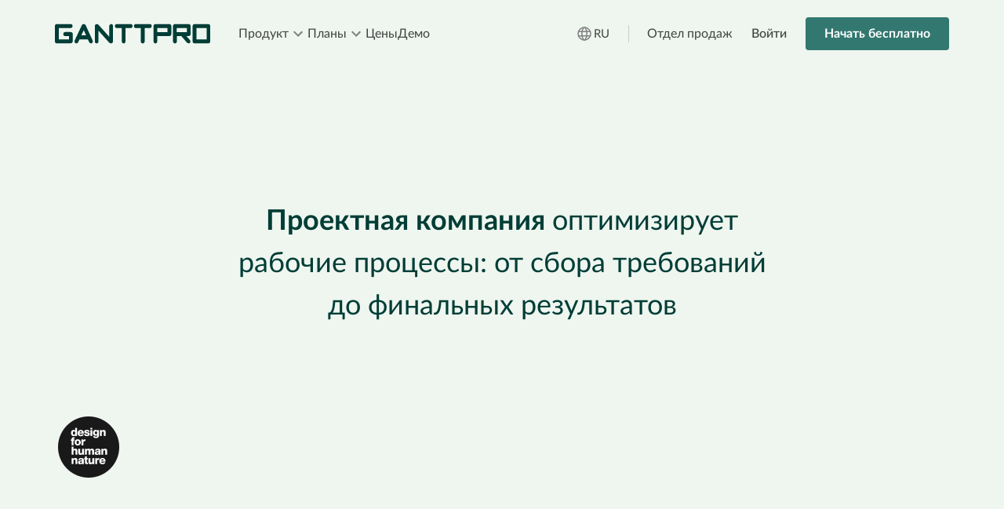

--- FILE ---
content_type: text/html; charset=utf-8
request_url: https://ganttpro.com/ru/customer-stories-design-for-human-nature/
body_size: 28351
content:
<!DOCTYPE html><html lang="ru"><head><meta charset="UTF-8"><meta http-equiv="X-UA-Compatible" content="IE=edge"><meta name="viewport" content="width=device-width, initial-scale=1.0, maximum-scale=1"><link rel="preconnect" href="https://cdn.ganttpro.com" crossorigin><link rel="dns-prefetch" href="//ajax.cloudflare.com"><link rel="dns-prefetch" href="//www.googletagmanager.com"><link rel="dns-prefetch" href="//cdn.livechatinc.com"><script type="speculationrules">{
  "prerender": [{
    "where": { "href_matches": "/ru/pricing*" },
    "eagerness": "moderate"
  }],
  "prefetch": [
    {
      "where": { "href_matches": "/ru/why-ganttpro*" },
      "eagerness": "moderate"
    },
    {
      "where": { "href_matches": "/ru/ganttpro-features*" },
      "eagerness": "moderate"
    },
    {
      "where": { "href_matches": "/ru/demo*" },
      "eagerness": "conservative"
    },
    {
      "where": { "href_matches": "/ru/gantt-chart-template*" },
      "eagerness": "conservative"
    },
    {
      "where": { "href_matches": "/ru/customer-stories*" },
      "eagerness": "conservative"
    },
    {
      "where": { "href_matches": "/ru/construction*" },
      "eagerness": "conservative"
    },
    {
      "where": { "href_matches": "/ru/manufacturing*" },
      "eagerness": "conservative"
    },
    {
      "where": { "href_matches": "/ru/it-software-development*" },
      "eagerness": "conservative"
    },
    {
      "where": { "href_matches": "/ru/marketing*" },
      "eagerness": "conservative"
    },
    {
      "where": { "href_matches": "/ru/project-management*" },
      "eagerness": "conservative"
    }
  ]
}
</script><link rel="stylesheet" href="/dest/common.css?v=production.login.2026-01-22.09-59"><link rel="stylesheet" href="/dest/pages/customer-story.css?v=production.login.2026-01-22.09-59"><script type="7ad24204b0e68659684e9de8-text/javascript">(function(w,d,s,l,i){
  w[l]=w[l]||[];
  w[l].push({'gtm.start': new Date().getTime(), event:'gtm.js'});
  var f=d.getElementsByTagName(s)[0],
      j=d.createElement(s),
      dl=l!='dataLayer' ? '&l='+l : '';
  j.async=true;
  j.src='https://www.googletagmanager.com/gtm.js?id='+i+dl;
  f.parentNode.insertBefore(j,f);
})(window,document,'script','dataLayer','GTM-PRKDRP')


</script><script defer data-domain="ganttpro.com" src="https://plausible.ganttpro.com/js/script.js" type="7ad24204b0e68659684e9de8-text/javascript"></script><script src="https://analytics.ahrefs.com/analytics.js" data-key="NS8mZPcKb9t4IRaTZLsyZw" async type="7ad24204b0e68659684e9de8-text/javascript"></script><script type="7ad24204b0e68659684e9de8-text/javascript">var amplitudeApiToken = "3b46d7e0d05c7e4da385a01d757a64d5";</script><title>Истории Пользователей - Design for Human Nature | GanttPRO</title><link rel="canonical" href="https://ganttpro.com/ru/customer-stories-design-for-human-nature/"><meta name="title" content="Истории Пользователей - Design for Human Nature | GanttPRO"><meta name="keywords" content="система управления проектами, менеджмент проектов, таск менеджмент, построить диаграмму ганта онлайн, как построить диаграмму ганта, диаграмма ганта онлайн, онлайн диаграмма ганта, диаграмма ганта скачать, система управления проектами, менеджмент проектов, презентация проекта, построить диаграмму ганта"><meta name="description" content="Пользователи GanttPRO делятся опытом. Представитель Design for human nature GmbH рассказывает, как GanttPRO помогает взаимодействовать с клиентами и членами команды."><meta name="p:domain_verify" content="32372a0ccb49b6ba802f39281388676e"><meta name="twitter:card" content="summary_large_image"><meta name="twitter:site" content="@GanttPROcom"><meta name="twitter:creator" content="@GanttPROcom"><meta name="twitter:image" content="https://cdn.ganttpro.com/statics/media/images/opengraph/og-image.png"><meta name="twitter:title" content="Истории Пользователей - Design for Human Nature | GanttPRO"><meta name="twitter:description" content="Пользователи GanttPRO делятся опытом. Представитель Design for human nature GmbH рассказывает, как GanttPRO помогает взаимодействовать с клиентами и членами команды."><meta property="og:type" content="website"><meta property="og:site_name" content="GanttPRO"><meta property="og:url" content="https://ganttpro.com/ru/customer-stories-design-for-human-nature/"><meta property="og:image" content="https://cdn.ganttpro.com/statics/media/images/opengraph/og-image.png"><meta property="og:title" content="Истории Пользователей - Design for Human Nature | GanttPRO"><meta property="og:description" content="Пользователи GanttPRO делятся опытом. Представитель Design for human nature GmbH рассказывает, как GanttPRO помогает взаимодействовать с клиентами и членами команды."><link rel="icon" type="image/png" sizes="32x32" href="https://cdn.ganttpro.com/statics/media/favicon/favicon-32x32.png?v2"><script src="/cdn-cgi/scripts/7d0fa10a/cloudflare-static/rocket-loader.min.js" data-cf-settings="7ad24204b0e68659684e9de8-|49"></script><link rel="manifest" href="https://cdn.ganttpro.com/statics/media/favicon/site.webmanifest?v2" media="print" onload="this.media='all'"><script src="/cdn-cgi/scripts/7d0fa10a/cloudflare-static/rocket-loader.min.js" data-cf-settings="7ad24204b0e68659684e9de8-|49"></script><link rel="apple-touch-icon" sizes="180x180" href="https://cdn.ganttpro.com/statics/media/favicon/apple-touch-icon.png?v2" media="print" onload="this.media='all'"><script src="/cdn-cgi/scripts/7d0fa10a/cloudflare-static/rocket-loader.min.js" data-cf-settings="7ad24204b0e68659684e9de8-|49"></script><link rel="icon" type="image/png" sizes="16x16" href="https://cdn.ganttpro.com/statics/media/favicon/favicon-16x16.png?v2" media="print" onload="this.media='all'"><meta name="theme-color" content="#ffffff"><meta name="msapplication-TileColor" content="#01433f"><link rel="preload" href="https://cdn.ganttpro.com/statics/fonts/Lato/Lato-Bold.woff2" as="font" type="font/woff2" crossorigin><link rel="preload" href="https://cdn.ganttpro.com/statics/fonts/Lato/Lato-Regular.woff2" as="font" type="font/woff2" crossorigin><link rel="preload" href="https://cdn.ganttpro.com/statics/fonts/Lato/Lato-Medium.woff2" as="font" type="font/woff2" crossorigin><link rel="preload" href="https://cdn.ganttpro.com/statics/fonts/Inter/Inter-Regular.woff2" as="font" type="font/woff2" crossorigin><link rel="preload" href="https://cdn.ganttpro.com/statics/fonts/Inter/Inter-Medium.woff2" as="font" type="font/woff2" crossorigin><link rel="preload" href="https://cdn.ganttpro.com/statics/fonts/Inter/Inter-Bold.woff2" as="font" type="font/woff2" crossorigin><script type="application/ld+json">{"@context": "http://schema.org","@type": "Organization","name": "GanttPRO","legalName": "Gantt Chart Software GanttPRO","url": "https://www.GanttPRO.com","logo": "https://cdn.ganttpro.com/statics/media/images/xbstorge/opengraph_ganttpro/main.png","sameAs": ["https://twitter.com/GanttPROcom","https://facebook.com/GanttPRO","https://plus.google.com/u/3/105892594735169201602","https://www.linkedin.com/company/16155264/","https://www.youtube.com/channel/UCugUEbytErTbRtOe5gqR2Uw"]}
</script></head><body class="customer-story-page customer-story-page--dfhn customer-story-page--ru"><noscript><iframe src="https://www.googletagmanager.com/ns.html?id=GTM-PRKDRP" height="0" width="0" style="display:none;visibility:hidden"></iframe></noscript><svg class="hidden" width="0" height="0" style="display: none;"><symbol id="icon-ganttpro-logo" viewBox="0 0 198 24"><path d="M114.4 5v16.5c0 1.4-1 2.5-2.4 2.5-1.5 0-2.5-1-2.5-2.5V5H103c-1.2 0-2.3-1-2.3-2.5 0-1.4 1-2.5 2.4-2.5H121c1.4 0 2.4 1 2.4 2.5 0 1.4-1 2.5-2.3 2.5h-6.5zM90 5v16.5c0 1.4-1 2.5-2.3 2.5-1.3 0-2.4-1-2.4-2.5V5H79c-1.5 0-2.5-1-2.5-2.5S77.5 0 79 0h17.6C98 0 99 1 99 2.5S98 5 96.7 5H90zM69 22.8L55.6 8.3v13.2c0 1.4-1 2.5-2.4 2.5-1.2 0-2.3-1-2.3-2.5v-19c0-1 1-2.5 2.3-2.5 1.3 0 2 .7 2.6 1.2l13.5 14.6V2.5C69.5 1 70.5 0 72 0c1.3 0 2 1 2 2.5v19c0 1.2-.8 2.3-2 2.5-1.2 0-2-.4-3-1.2zM42 19H31.4l-1.7 3.4c-.7 1.3-2.2 2-3.4 1.3-1.2-.6-1.6-2.2-1-3.5l9-18.7c.5-.8 1.3-1.4 2-1.5 1.2-.2 2.4.4 3 1.6L48 20.2c.6 1.4.2 3-1 3.5-1 .7-2.6 0-3.3-1.3L42 19zm-8.4-5h6.2l-3-6.4-3.2 6.5zM2.4 24C1 24 0 23 0 21.5v-19C0 1 1 0 2.4 0H20c1.5 0 2.5 1 2.5 2.5 0 1.3-1 2.5-2.4 2.5H5v14h13v-4h-5c-1.3 0-2.3-1.2-2.3-2.6 0-1.4 1-2.5 2.4-2.5h7c1.6 0 2.6 1 2.6 2.3v9c0 1.5-1 2.6-2.4 2.6H2.5zM178 24c-1.4 0-2.4-1-2.4-2.5v-19c0-1.4 1-2.5 2.4-2.5h17.6c1.3 0 2.4 1 2.4 2.5v19c0 1.4-1 2.5-2.4 2.5H178zm2.4-19v14h13V5h-13zm-12.7 10l4 4.3c1.2 1.4 1.4 3.2.4 4-1 1-2.6.8-4-.5l-7-8h-5.6v6.7c0 1.4-1 2.5-2.4 2.5s-2.5-1-2.5-2.5v-19c0-1.4 1-2.5 2.4-2.5h17.5c1.4 0 2.5 1 2.5 2.5v10c0 1.3-1 2.4-2.4 2.4h-3zm.6-10h-13v5h13V5zm-37.8 10v6.5c0 1.4-1 2.5-2.4 2.5-1.3 0-2.3-1-2.3-2.5v-19c0-1.4 1-2.5 2.4-2.5H146c1.3 0 2.4 1 2.4 2.5v10c0 1.3-1 2.4-2.3 2.4h-15.4zm13-10h-13v5h13V5z" fill-rule="evenodd"></path></symbol><symbol id="icon-menu-arrow-down" xmlns="http://www.w3.org/2000/svg" viewbox="0 0 24 24"><path d="M16.59 8.59 12 13.17 7.41 8.59 6 10l6 6 6-6-1.41-1.41Z"></path></symbol><symbol id="icon-arrow-right" xmlns="http://www.w3.org/2000/svg" viewbox="0 0 13 8"><path d="M10.793 3.5 8.146.854a.5.5 0 1 1 .708-.708l3.5 3.5a.5.5 0 0 1 0 .708l-3.5 3.5a.5.5 0 1 1-.708-.708L10.793 4.5H.5a.5.5 0 0 1 0-1h10.293Z"></path></symbol><symbol id="header-icon-menu-burger" xmlns="http://www.w3.org/2000/svg" viewbox="0 0 24 24"><path d="M3 16.9961C3 17.5484 3.44772 17.9961 4 17.9961H20C20.5523 17.9961 21 17.5484 21 16.9961C21 16.4438 20.5523 15.9961 20 15.9961H4C3.44772 15.9961 3 16.4438 3 16.9961ZM3 11.9961C3 12.5484 3.44772 12.9961 4 12.9961H20C20.5523 12.9961 21 12.5484 21 11.9961C21 11.4438 20.5523 10.9961 20 10.9961H4C3.44772 10.9961 3 11.4438 3 11.9961ZM4 5.99609C3.44772 5.99609 3 6.44381 3 6.99609C3 7.54838 3.44772 7.99609 4 7.99609H20C20.5523 7.99609 21 7.54838 21 6.99609C21 6.44381 20.5523 5.99609 20 5.99609H4Z"></path></symbol><symbol id="header-icon-menu-cross" xmlns="http://www.w3.org/2000/svg" viewbox="0 0 24 24"><g clip-path="url(#clip0_1051_1230)"><path fill-rule="evenodd" clip-rule="evenodd" d="M18.3 7.1C18.6866 6.7134 18.6866 6.0866 18.3 5.7C17.9134 5.3134 17.2866 5.3134 16.9 5.7L12 10.6L7.1 5.7C6.7134 5.3134 6.0866 5.3134 5.7 5.7C5.3134 6.0866 5.3134 6.7134 5.7 7.1L10.6 12L5.7 16.9C5.3134 17.2866 5.3134 17.9134 5.7 18.3C6.0866 18.6866 6.7134 18.6866 7.1 18.3L12 13.4L16.9 18.3C17.2866 18.6866 17.9134 18.6866 18.3 18.3C18.6866 17.9134 18.6866 17.2866 18.3 16.9L13.4 12L18.3 7.1Z"></path></g><defs><clippath id="clip0_1051_1230"><rect width="24" height="24" fill="white"></rect></clippath></defs></symbol><symbol id="header-icon-product-why-us" fill="none" xmlns="http://www.w3.org/2000/svg" viewbox="0 0 25 24"><g clip-path="url(#clip0_1427_199)"><mask id="mask0_1427_199" maskunits="userSpaceOnUse" x="0" y="0" width="25" height="24"><path d="M24.5 0H0.5V24H24.5V0Z" fill="white"></path></mask><g mask="url(#mask0_1427_199)"><path d="M12.2508 1C11.5099 1 10.7702 1.28195 10.206 1.84623C9.07737 2.97441 9.07737 4.80674 10.206 5.9351L13.7294 9.45779C13.8634 9.6817 14.1747 9.71502 14.3533 9.5246L17.9404 5.93511C19.0688 4.80693 19.0688 2.9746 17.9404 1.84625C17.3761 1.28218 16.6371 1.00019 15.8963 1.00001C15.2497 1.00001 14.6036 1.21499 14.0748 1.6451C13.5453 1.21516 12.8972 1 12.2508 1ZM12.2501 1.78168C12.7875 1.78168 13.3257 1.99034 13.741 2.40541L13.7962 2.45994C13.9495 2.61231 14.1968 2.61231 14.3501 2.45994L14.4046 2.40541C15.2342 1.57497 16.5561 1.57533 17.3862 2.40541C18.2165 3.23548 18.2165 4.55563 17.3862 5.38575L14.0738 8.69977L10.7591 5.38575C9.92889 4.55568 9.92889 3.23553 10.7591 2.40541C11.1742 1.99037 11.7124 1.78168 12.2501 1.78168ZM21.6763 9.32964C21.1996 9.32964 20.7231 9.51077 20.3612 9.87288L18.0907 12.1429C17.743 11.589 17.1319 11.2169 16.4317 11.2169H10.1438C8.44137 11.2169 7.51047 12.1152 6.72475 12.9007L5.0374 14.5884L4.52953 14.0807C4.45569 14.0065 4.35572 13.9648 4.25102 13.9648C4.14649 13.9648 4.04635 14.0065 3.97251 14.0807L1.6161 16.4366C1.54175 16.5104 1.5 16.6105 1.5 16.7154C1.5 16.8201 1.54192 16.9204 1.61627 16.9942L7.51 22.8858C7.66381 23.0387 7.9125 23.038 8.06561 22.8844L10.422 20.5284C10.5758 20.3754 10.5763 20.1269 10.4234 19.973L9.91464 19.4645L10.4225 18.9567C10.8154 18.5639 11.0614 18.2861 11.7162 18.2861H17.2161C18.566 18.2861 19.6933 17.6181 20.4924 16.4612C21.4111 15.131 22.3129 13.4763 23.0353 12.4521C23.3063 12.0679 23.482 11.6259 23.4988 11.1687C23.5154 10.7114 23.3557 10.2363 22.9925 9.87311C22.6305 9.5112 22.1531 9.32964 21.6763 9.32964ZM21.677 10.109C21.9506 10.109 22.2237 10.2153 22.4366 10.4282C22.6482 10.6396 22.7227 10.8695 22.7129 11.1401C22.7029 11.4106 22.5904 11.719 22.3929 11.9993C21.62 13.095 20.7276 14.7383 19.8462 16.0145C19.1561 17.0136 18.3189 17.5004 17.216 17.5004H11.7161C10.7993 17.5004 10.2596 18.0081 9.86678 18.4009L9.35889 18.9087L5.59292 15.1435L7.2787 13.4574C8.06441 12.6719 8.7033 12.0022 10.1437 12.0022H16.4316C17.0914 12.0022 17.6086 12.5195 17.6086 13.179C17.6086 13.8386 17.0913 14.3596 16.4316 14.3596L12.893 14.3598C12.3691 14.3598 12.3691 15.1453 12.893 15.1453H16.4318C17.5133 15.1453 18.3946 14.2603 18.3946 13.1791C18.3946 13.1057 18.3902 13.0334 18.3823 12.9621L20.9167 10.4282C21.1296 10.2153 21.4035 10.109 21.677 10.109ZM4.25087 14.913L9.58876 20.2498L7.78567 22.0518L2.44823 16.715L4.25087 14.913Z" fill="var(--header-icon-color)" stroke="var(--header-icon-color)" stroke-width="0.2"></path></g></g><defs><clippath id="clip0_1427_199"><rect width="24" height="24" fill="white" transform="translate(0.5)"></rect></clippath></defs></symbol><symbol id="header-icon-product-template" fill="none" xmlns="http://www.w3.org/2000/svg" viewBox="0 0 24 24"><path d="M10.0991 3.50017H4.35C3.87778 3.50017 3.5 3.87795 3.5 4.35017V19.6502C3.5 20.028 3.87778 20.5002 4.35 20.5002H10.0991C10.4769 20.5002 10.9491 20.028 10.9491 19.6502V4.35017C10.9491 3.87795 10.4769 3.50017 10.0991 3.50017ZM9.8335 19.4001H4.61646V4.6123H9.8335V19.4001Z" fill="var(--header-icon-color)"></path><path d="M19.65 3.50017L13.9125 3.5C13.4403 3.5 13.0625 3.87778 13.0625 4.35V10.0873C13.0625 10.4651 13.4403 10.9373 13.9125 10.9373L19.65 10.9375C20.0278 10.9375 20.5 10.4653 20.5 10.0875V4.35017C20.5 3.87795 20.0278 3.50017 19.65 3.50017ZM19.396 9.8335H14.1665V4.604H19.396V9.8335Z" fill="var(--header-icon-color)"></path><path d="M19.65 13.0625H13.9125C13.4403 13.0625 13.0625 13.4403 13.0625 13.9125V19.6502C13.0625 20.028 13.4403 20.5002 13.9125 20.5002H19.65C20.0278 20.5002 20.5 20.028 20.5 19.6502V13.9125C20.5 13.4403 20.0278 13.0625 19.65 13.0625ZM19.4126 19.4084H14.16V14.1582H19.4126V19.4084Z" fill="var(--header-icon-color)"></path></symbol><symbol id="header-icon-product-star" fill="none" xmlns="http://www.w3.org/2000/svg" viewbox="0 0 25 24"><path fill-rule="evenodd" clip-rule="evenodd" d="M11.4799 3.62692C11.9002 2.79102 13.0998 2.79103 13.5201 3.62692L15.7338 8.02951L20.5625 8.90256C21.502 9.07242 21.8282 10.2466 21.1095 10.8719L17.6809 13.8552L18.5595 18.6606C18.7276 19.5801 17.7679 20.2958 16.9273 19.8778L12.5 17.6765L8.07265 19.8778C7.23205 20.2958 6.2724 19.5801 6.44052 18.6606L7.31914 13.8552L3.89048 10.8719C3.17183 10.2466 3.49797 9.07242 4.43748 8.90256L9.26624 8.02951L11.4799 3.62692ZM12.5 4.13411L10.2863 8.5367C10.1258 8.85598 9.82345 9.08147 9.47026 9.14533L4.64149 10.0184L8.07015 13.0017C8.37209 13.2644 8.513 13.6655 8.44123 14.0581L7.56261 18.8634L11.99 16.6622C12.311 16.5025 12.689 16.5025 13.01 16.6622L17.4374 18.8634L16.5588 14.0581C16.487 13.6655 16.6279 13.2644 16.9298 13.0017L20.3585 10.0184L15.5297 9.14533C15.1766 9.08147 14.8742 8.85599 14.7137 8.5367L12.5 4.13411Z" fill="var(--header-icon-color)"></path></symbol><symbol id="header-icon-product-customer-stories" fill="none" xmlns="http://www.w3.org/2000/svg" viewbox="0 0 24 24"><g clip-path="url(#clip0_135_3006)"><mask id="mask0_135_3006" maskunits="userSpaceOnUse" x="0" y="0" width="24" height="24"><path d="M24 0H0V24H24V0Z" fill="white"></path></mask><g mask="url(#mask0_135_3006)"><path d="M4 21V3H20V21H4Z" stroke="var(--header-icon-color)" stroke-linejoin="round"></path><path d="M15.4006 13.3307H8.28955C8.28955 12.4769 8.90791 10.2002 11.9997 10.2002C15.0915 10.2002 15.4006 12.7615 15.4006 13.3307Z" stroke="var(--header-icon-color)"></path><path d="M13.5225 7.04991C13.5225 7.88556 12.7814 8.592 11.8289 8.592C10.8764 8.592 10.1353 7.88556 10.1353 7.04991C10.1353 6.21426 10.8764 5.50781 11.8289 5.50781C12.7814 5.50781 13.5225 6.21426 13.5225 7.04991Z" stroke="var(--header-icon-color)"></path><path d="M6.6665 16.0908H17.3331M6.6665 18.3H11.9999" stroke="var(--header-icon-color)" stroke-linecap="round" stroke-linejoin="round"></path></g></g><defs><clippath id="clip0_135_3006"><rect width="24" height="24" fill="white"></rect></clippath></defs></symbol><symbol id="header-icon-product-reviews" fill="none" xmlns="http://www.w3.org/2000/svg" viewbox="0 0 24 24"><path d="M7.33398 17.3335V21.2183C7.33398 21.7528 7.98027 22.0205 8.35825 21.6426L12.6673 17.3335" stroke="var(--header-icon-color)" stroke-linecap="round"></path><path d="M7.33268 17.3335H3.66602C3.11373 17.3335 2.66602 16.8858 2.66602 16.3335V6.3335C2.66602 5.78121 3.11373 5.3335 3.66602 5.3335H20.3327C20.885 5.3335 21.3327 5.78121 21.3327 6.3335V16.3335C21.3327 16.8858 20.885 17.3335 20.3327 17.3335H12.8868" stroke="var(--header-icon-color)" stroke-linecap="round"></path><path d="M11.9909 7.42007C11.9944 7.41222 12.0056 7.41222 12.0091 7.42007L13.1121 9.86081C13.1135 9.86403 13.1166 9.86624 13.1201 9.86663L15.7822 10.1614C15.7908 10.1623 15.7942 10.1729 15.7879 10.1787L13.8074 11.982C13.8048 11.9843 13.8036 11.9879 13.8044 11.9914L14.3467 14.6143C14.3484 14.6227 14.3394 14.6293 14.3319 14.625L12.005 13.2987C12.0019 13.297 11.9981 13.297 11.995 13.2987L9.66808 14.625C9.66061 14.6293 9.6516 14.6227 9.65334 14.6143L10.1956 11.9914C10.1964 11.9879 10.1952 11.9843 10.1926 11.982L8.21214 10.1787C8.20577 10.1729 8.20921 10.1623 8.21777 10.1614L10.8799 9.86663C10.8834 9.86624 10.8865 9.86403 10.8879 9.86081L11.9909 7.42007Z" stroke="var(--header-icon-color)" stroke-width="0.8"></path></symbol><symbol id="icon-use-case-1" fill="none" xmlns="http://www.w3.org/2000/svg" viewbox="0 0 24 24"><path fill-rule="evenodd" clip-rule="evenodd" d="M2.02571 6.23567C2.03128 6.22193 2.0397 6.21027 2.04818 6.19851C2.05202 6.1932 2.05587 6.18786 2.05947 6.1823C2.06128 6.1795 2.06301 6.17668 2.06472 6.17383C2.06637 6.17107 2.06799 6.1683 2.0696 6.16553C2.07732 6.15235 2.08499 6.13922 2.09574 6.1281C2.11651 6.10664 2.14243 6.09171 2.16849 6.07669L2.17066 6.07544C2.17535 6.07274 2.17945 6.06935 2.18354 6.06597C2.18884 6.06159 2.19413 6.05722 2.20066 6.05437L2.20359 6.0531L9.66686 2.78658V2.3355C9.66686 2.15013 9.81614 2 10.0001 2C10.1843 2 10.3334 2.15027 10.3334 2.3355V3.00283V3.41009L21.7409 6.03483C21.7465 6.03609 21.7512 6.03874 21.756 6.04139C21.7597 6.04351 21.7635 6.04562 21.7677 6.04705C21.7896 6.05422 21.8092 6.06348 21.8288 6.07485C21.8472 6.08539 21.8644 6.09606 21.8803 6.10982C21.8966 6.12387 21.91 6.13932 21.9234 6.15617C21.9368 6.17316 21.9488 6.18973 21.9588 6.20898C21.9685 6.22737 21.9749 6.24648 21.981 6.2667C21.9877 6.28875 21.9925 6.31037 21.9944 6.33368C21.9947 6.33823 21.996 6.34251 21.9972 6.34678C21.9986 6.35174 22 6.35669 22 6.36206C22 6.36948 21.9981 6.37629 21.9961 6.38313C21.9947 6.38818 21.9933 6.39325 21.9926 6.39857C21.992 6.40413 21.9923 6.40959 21.9926 6.41504C21.9929 6.42224 21.9933 6.42941 21.9916 6.43676C21.9901 6.44335 21.9873 6.44907 21.9844 6.45483C21.9823 6.45903 21.9802 6.46324 21.9787 6.4678C21.9732 6.48395 21.9672 6.49884 21.9595 6.51372C21.948 6.53619 21.9343 6.55613 21.9184 6.5751L21.9138 6.58059C21.9054 6.5906 21.8974 6.60031 21.8876 6.60922C21.8677 6.62705 21.8458 6.64068 21.8224 6.65345C21.8181 6.65579 21.814 6.65832 21.8099 6.66083C21.8025 6.66543 21.7951 6.66999 21.7867 6.67325C21.749 6.68814 21.709 6.69769 21.667 6.69769H20V14.4154C20 14.6008 19.8507 14.751 19.6667 14.751C19.1152 14.751 18.6667 15.2024 18.6667 15.7576C18.6667 16.3127 19.1152 16.7642 19.6667 16.7642C20.2182 16.7642 20.6667 16.3127 20.6667 15.7576C20.6667 15.5722 20.816 15.4221 21 15.4221C21.1841 15.4221 21.3333 15.5723 21.3333 15.7576C21.3333 16.6826 20.5855 17.4354 19.6666 17.4354C18.7476 17.4354 17.9999 16.6826 17.9999 15.7576C17.9999 14.9474 18.5734 14.2694 19.3331 14.1137L19.3333 6.69788L12 6.65308V19.4485L13.6837 19.4487C13.8273 19.4487 13.9545 19.5411 14 19.678V20.7134V21.5584C14.0339 21.6608 14.0167 21.7732 13.9541 21.8608C13.8915 21.9483 13.7909 22 13.6837 22L6 21.9936C5.89285 21.9936 5.79227 21.9417 5.72963 21.854C5.66699 21.7666 5.64983 21.6542 5.68373 21.5517V19.6778C5.72907 19.5408 5.85644 19.4485 6 19.4485L8.00049 19.4487V6.65345L6 6.6981V9.04688C6 9.23225 5.85072 9.38238 5.66671 9.38238H2.33342C2.14927 9.38238 2.00014 9.23211 2.00014 9.04688V6.36626L2 6.36247C2 6.35553 2.0018 6.34922 2.00361 6.34289C2.00502 6.33795 2.00642 6.33302 2.00698 6.32778C2.01032 6.29647 2.01399 6.26474 2.02571 6.23567ZM18.7125 6.02643L10.3335 4.09853V6.02643H18.7125ZM6.24074 20.1192V21.4613L13.444 21.4614V20.1193L6.24074 20.1192ZM8.00049 6.02643H9.66721V3.51823L3.93649 6.02643H8.00049ZM2.66728 8.71086H5.33399V6.69757H2.66728V8.71086ZM8.66735 6.65308L11.3337 6.65289V19.4485H8.66735V6.65308Z" fill="var(--header-icon-color)"></path><path d="M21.9184 6.5751C21.9343 6.55613 21.948 6.53619 21.9595 6.51372C21.9672 6.49884 21.9732 6.48395 21.9787 6.4678C21.9802 6.46324 21.9823 6.45903 21.9844 6.45483C21.9873 6.44907 21.9901 6.44335 21.9916 6.43676C21.9933 6.42941 21.9929 6.42224 21.9926 6.41504C21.9923 6.40959 21.992 6.40413 21.9926 6.39857C21.9933 6.39325 21.9947 6.38818 21.9961 6.38313C21.9981 6.37629 22 6.36948 22 6.36206C22 6.35669 21.9986 6.35174 21.9972 6.34678C21.996 6.34251 21.9947 6.33823 21.9944 6.33368C21.9925 6.31037 21.9877 6.28875 21.981 6.2667C21.9749 6.24648 21.9685 6.22737 21.9588 6.20898C21.9488 6.18973 21.9368 6.17316 21.9234 6.15617C21.91 6.13932 21.8966 6.12387 21.8803 6.10982C21.8644 6.09606 21.8472 6.08539 21.8288 6.07485C21.8092 6.06348 21.7896 6.05422 21.7677 6.04705C21.7635 6.04562 21.7597 6.04351 21.756 6.04139C21.7512 6.03874 21.7465 6.03609 21.7409 6.03483L10.3334 3.41009V3.00283V2.3355C10.3334 2.15027 10.1843 2 10.0001 2C9.81614 2 9.66686 2.15013 9.66686 2.3355V2.78658L2.20359 6.0531L2.20066 6.05437C2.19413 6.05722 2.18884 6.06159 2.18354 6.06597C2.17945 6.06935 2.17535 6.07274 2.17066 6.07544L2.16849 6.07669C2.14243 6.09171 2.11651 6.10664 2.09574 6.1281C2.08499 6.13922 2.07732 6.15235 2.0696 6.16553C2.06799 6.1683 2.06637 6.17107 2.06472 6.17383C2.06301 6.17668 2.06128 6.1795 2.05947 6.1823C2.05587 6.18786 2.05202 6.1932 2.04818 6.19851C2.0397 6.21027 2.03128 6.22193 2.02571 6.23567C2.01399 6.26474 2.01032 6.29647 2.00698 6.32778C2.00642 6.33302 2.00502 6.33795 2.00361 6.34289C2.0018 6.34921 2 6.35553 2 6.36247L2.00014 6.36626V9.04688C2.00014 9.23211 2.14927 9.38238 2.33342 9.38238H5.66671C5.85072 9.38238 6 9.23225 6 9.04688V6.6981L8.00049 6.65345V19.4487L6 19.4485C5.85644 19.4485 5.72907 19.5408 5.68373 19.6778V21.5517C5.64983 21.6542 5.66699 21.7666 5.72963 21.854C5.79227 21.9417 5.89285 21.9936 6 21.9936L13.6837 22C13.7909 22 13.8915 21.9483 13.9541 21.8608C14.0167 21.7732 14.0339 21.6608 14 21.5584V20.7134V19.678C13.9545 19.5411 13.8273 19.4487 13.6837 19.4487L12 19.4485V6.65308L19.3333 6.69788L19.3331 14.1137C18.5734 14.2694 17.9999 14.9474 17.9999 15.7576C17.9999 16.6826 18.7476 17.4354 19.6666 17.4354C20.5855 17.4354 21.3333 16.6826 21.3333 15.7576C21.3333 15.5723 21.1841 15.4221 21 15.4221C20.816 15.4221 20.6667 15.5722 20.6667 15.7576C20.6667 16.3127 20.2182 16.7642 19.6667 16.7642C19.1152 16.7642 18.6667 16.3127 18.6667 15.7576C18.6667 15.2024 19.1152 14.751 19.6667 14.751C19.8507 14.751 20 14.6008 20 14.4154V6.69769H21.667C21.709 6.69769 21.749 6.68814 21.7867 6.67325C21.7951 6.66999 21.8025 6.66543 21.8099 6.66083C21.814 6.65832 21.8181 6.65579 21.8224 6.65345C21.8458 6.64068 21.8677 6.62705 21.8876 6.60922C21.8974 6.60031 21.9054 6.5906 21.9138 6.58059M21.9184 6.5751C21.9168 6.57694 21.9153 6.57877 21.9138 6.58059M21.9184 6.5751L21.9138 6.58059M8.66735 6.65308V7.52085M8.66735 6.65308L11.3337 6.65289V19.4485H8.66735V6.65308ZM18.7125 6.02643L10.3335 4.09853V6.02643H18.7125ZM6.24074 20.1192V21.4613L13.444 21.4614V20.1193L6.24074 20.1192ZM8.00049 6.02643H9.66721V3.51823L3.93649 6.02643H8.00049ZM2.66728 8.71086H5.33399V6.69757H2.66728V8.71086Z" stroke="var(--header-icon-color)" stroke-width="0.2"></path></symbol><symbol id="icon-use-case-2" fill="none" xmlns="http://www.w3.org/2000/svg" viewbox="0 0 24 24"><path fill-rule="evenodd" clip-rule="evenodd" d="M4.42108 17.4725C4.69674 17.8947 5.21503 18.0762 5.68649 17.9158L6.10794 17.7724C6.3852 17.678 6.68784 17.7 6.94925 17.8334L8.29164 18.5186C8.57939 18.6655 8.78989 18.9334 8.86791 19.252L9.08731 20.1479C9.20995 20.6487 9.65073 21 10.1564 21H12.8436C13.3492 21 13.79 20.6487 13.9127 20.1479L14.1321 19.252C14.2101 18.9334 14.4206 18.6655 14.7084 18.5186L16.0508 17.8334C16.3121 17.7 16.6148 17.678 16.8921 17.7724L17.3135 17.9158C17.785 18.0762 18.3032 17.8947 18.5789 17.4725L19.8149 15.5799C20.1063 15.1337 20.0486 14.5395 19.6772 14.1603L18.9858 13.4545C18.7791 13.2435 18.663 12.9574 18.663 12.659V11.4771C18.663 11.1009 18.8472 10.7497 19.1537 10.541L19.4601 10.3325C19.942 10.0045 20.093 9.35165 19.8057 8.83827L18.5262 6.55245C18.2812 6.11485 17.781 5.89696 17.3021 6.0192L16.381 6.2543C16.0797 6.33117 15.7607 6.27476 15.5024 6.09894L14.6095 5.49126C14.3814 5.33602 14.2182 5.09956 14.1517 4.82805L13.9127 3.85215C13.79 3.35133 13.3492 3 12.8436 3H10.1564C9.65073 3 9.20995 3.35133 9.08731 3.85215L8.84831 4.82805C8.78182 5.09956 8.6186 5.33602 8.3905 5.49126L7.4976 6.09894C7.23926 6.27476 6.92026 6.33117 6.61904 6.2543L5.64139 6.00478C5.18957 5.88947 4.71553 6.07657 4.45719 6.47216L3.1851 8.42012C2.89372 8.86632 2.95134 9.46045 3.32278 9.83965L4.0142 10.5455C4.22087 10.7565 4.33697 11.0426 4.33697 11.341V12.659C4.33697 12.9574 4.22087 13.2435 4.0142 13.4545L3.32278 14.1603C2.95134 14.5395 2.89372 15.1337 3.1851 15.5799L4.42108 17.4725ZM18.5425 9.60497C17.9293 10.0223 17.561 10.7248 17.561 11.4771V12.659C17.561 13.2557 17.7932 13.828 18.2066 14.25L18.8979 14.9558L17.662 16.8485L17.2405 16.7051C16.686 16.5164 16.0807 16.5603 15.5579 16.8272L14.2156 17.5124C13.6401 17.8061 13.219 18.3419 13.063 18.9791L12.8436 19.875H10.1564L9.93704 18.9791C9.78096 18.3419 9.35996 17.8061 8.78448 17.5124L7.44208 16.8272C6.91925 16.5603 6.31399 16.5164 5.75945 16.7051L5.338 16.8485L4.10202 14.9558L4.79343 14.25C5.20677 13.828 5.43897 13.2557 5.43897 12.659V11.341C5.43897 10.7443 5.20677 10.172 4.79344 9.75L4.10202 9.04416L5.37411 7.09619L6.35176 7.34571C6.95419 7.49946 7.59221 7.38664 8.10888 7.035L9.00178 6.42731C9.45797 6.11684 9.78444 5.64392 9.91744 5.10091L10.1564 4.125H12.8436L13.0826 5.10091C13.2155 5.64392 13.542 6.11683 13.9982 6.42731L14.8912 7.035C15.4078 7.38664 16.0458 7.49946 16.6482 7.34571L17.5694 7.11061L18.8489 9.39643L18.5425 9.60497Z" fill="var(--header-icon-color)"></path><path fill-rule="evenodd" clip-rule="evenodd" d="M12 14.8571C13.578 14.8571 14.8571 13.578 14.8571 12C14.8571 10.422 13.578 9.14286 12 9.14286C10.4221 9.14286 9.14285 10.422 9.14285 12C9.14285 13.578 10.4221 14.8571 12 14.8571ZM12 16C14.2091 16 16 14.2091 16 12C16 9.79086 14.2091 8 12 8C9.79086 8 8 9.79086 8 12C8 14.2091 9.79086 16 12 16Z" fill="var(--header-icon-color)"></path></symbol><symbol id="icon-use-case-3" fill="none" xmlns="http://www.w3.org/2000/svg" viewbox="0 0 24 24"><g clip-path="url(#clip0_854_1222)"><mask id="mask0_854_1222" maskunits="userSpaceOnUse" x="0" y="0" width="24" height="24"><path d="M24 0H0V24H24V0Z" fill="white"></path></mask><g mask="url(#mask0_854_1222)"><mask id="mask1_854_1222" maskunits="userSpaceOnUse" x="0" y="0" width="24" height="24"><path d="M24 0H0V24H24V0Z" fill="white"></path></mask><g mask="url(#mask1_854_1222)"><mask id="mask2_854_1222" maskunits="userSpaceOnUse" x="0" y="0" width="24" height="24"><path d="M24 0H0V24H24V0Z" fill="white"></path></mask><g mask="url(#mask2_854_1222)"><mask id="mask3_854_1222" maskunits="userSpaceOnUse" x="0" y="0" width="24" height="24"><path d="M24 0H0V24H24V0Z" fill="white"></path></mask><g mask="url(#mask3_854_1222)"><path d="M10 10.1613L7 13.2581L10 16.3548M14 10.1613L17 13.2581L14 16.3548M21 6.03226V19.9677C21 20.5379 20.5523 21 20 21H4C3.44772 21 3 20.5379 3 19.9677V6.03226C3 5.46215 3.44772 5 4 5H20C20.5523 5 21 5.46215 21 6.03226Z" stroke="var(--header-icon-color)" stroke-linecap="round" stroke-linejoin="round"></path></g></g></g></g></g><defs><clippath id="clip0_854_1222"><rect width="24" height="24" fill="white"></rect></clippath></defs></symbol><symbol id="icon-use-case-4" fill="none" xmlns="http://www.w3.org/2000/svg" viewbox="0 0 24 24"><path fill-rule="evenodd" clip-rule="evenodd" d="M10.554 2C15.2823 2 19.4359 5.86863 19.4359 10.5969C19.4359 12.7881 18.5532 14.8373 17.1352 16.4099L21.8498 21.1245C22.0501 21.3248 22.0501 21.6495 21.8498 21.8498C21.6496 22.0501 21.3248 22.0501 21.1245 21.8498L16.4079 17.1331C14.8319 18.5381 12.7802 19.416 10.597 19.4359C5.86862 19.4359 2 15.3252 2 10.5969C2 5.86863 5.86862 2 10.554 2ZM3.02564 10.5969C3.02564 14.6374 6.51339 18.4103 10.554 18.4103C14.5516 18.4103 18.3674 14.6375 18.4103 10.5969C18.4103 6.55642 14.6375 3.02564 10.597 3.02564C6.55642 3.02564 3.02564 6.59936 3.02564 10.5969Z" fill="var(--header-icon-color)"></path><path fill-rule="evenodd" clip-rule="evenodd" d="M12.0361 6.61666C12.0361 7.48375 11.3604 8.18666 10.5271 8.18666C9.69367 8.18666 9.01805 7.48375 9.01805 6.61666C9.01805 5.74958 9.69367 5.04667 10.5271 5.04667C11.3604 5.04667 12.0361 5.74958 12.0361 6.61666ZM13.0421 6.61666C13.0421 8.06181 11.9161 9.23333 10.5271 9.23333C9.13806 9.23333 8.01204 8.06181 8.01204 6.61666C8.01204 5.17152 9.13806 4 10.5271 4C11.9161 4 13.0421 5.17152 13.0421 6.61666ZM10.6738 9.97559C8.77934 9.97559 7.58501 10.7752 6.88008 11.7706C6.19533 12.7374 6 13.8473 6 14.4767V15H6.50301H14.497H15V14.4767C15 14.061 14.9051 12.9617 14.3201 11.9474C13.713 10.8947 12.5981 9.97559 10.6738 9.97559ZM13.9499 13.9533H7.05564C7.13527 13.4935 7.32151 12.9117 7.68998 12.3915C8.20153 11.6692 9.0926 11.0223 10.6738 11.0223C12.2251 11.0223 13.0219 11.7305 13.4575 12.4859C13.7512 12.9953 13.889 13.5442 13.9499 13.9533Z" fill="var(--header-icon-color)"></path></symbol><symbol id="icon-use-case-5" fill="none" xmlns="http://www.w3.org/2000/svg" viewbox="0 0 24 24"><path d="M8.72222 6.59772V15.2501M8.72222 6.59772H5C4.44772 6.59772 4 7.05347 4 7.61565V14.2322C4 14.7944 4.44772 15.2501 5 15.2501H6.5M8.72222 6.59772L18.7563 4.03119C19.3877 3.86969 20 4.35569 20 5.01844V5.15515V16.6917V16.8302C20 17.4923 19.3886 17.9783 18.7575 17.8177L10 15.5895M8.72222 15.2501H6.5M8.72222 15.2501L10 15.5895M6.5 15.2501V18.9821C6.5 19.5443 6.94772 20 7.5 20H9C9.55228 20 10 19.5443 10 18.9821V15.5895" stroke="var(--header-icon-color)"></path></symbol><symbol id="icon-use-case-6" fill="none" xmlns="http://www.w3.org/2000/svg" viewbox="0 0 24 24"><path d="M9.92308 16.7499H3V4H21V16.7499H14.0769M9.92308 16.7499V21M9.92308 16.7499H14.0769M14.0769 16.7499V21M6.80769 21H14.0769M14.0769 21H17.5385M5.76923 7.54166H11.3077M8.53846 10.375H14.0769M12 13.2083H17.5385" stroke="var(--header-icon-color)" stroke-width="0.899998" stroke-linecap="round" stroke-linejoin="round"></path></symbol><symbol id="header-icon-features-1" fill="none" xmlns="http://www.w3.org/2000/svg" viewbox="0 0 24 24"><path d="M7.5 8C7.22386 8 7 8.22386 7 8.5C7 8.77614 7.22386 9 7.5 9H12.5C12.7762 9 13 8.77614 13 8.5C13 8.22386 12.7762 8 12.5 8H7.5Z" fill="var(--header-icon-color)"></path><path d="M9.5 11C9.22386 11 9 11.2238 9 11.5C9 11.7762 9.22386 12 9.5 12H14.5C14.7762 12 15 11.7762 15 11.5C15 11.2238 14.7762 11 14.5 11H9.5Z" fill="var(--header-icon-color)"></path><path d="M11 15.5C11 15.2238 11.2238 15 11.5 15H16.5C16.7762 15 17 15.2238 17 15.5C17 15.7762 16.7762 16 16.5 16H11.5C11.2238 16 11 15.7762 11 15.5Z" fill="var(--header-icon-color)"></path><path fill-rule="evenodd" clip-rule="evenodd" d="M18.875 21H6.125C4.9514 21 4 20.0486 4 18.875V6.125C4 4.9514 4.9514 4 6.125 4H18.875C20.0486 4 21 4.9514 21 6.125V18.875C21 20.0486 20.0486 21 18.875 21ZM18.875 19.9375H6.125C5.5382 19.9375 5.0625 19.4618 5.0625 18.875V6.125C5.0625 5.5382 5.5382 5.0625 6.125 5.0625H18.875C19.4618 5.0625 19.9375 5.5382 19.9375 6.125V18.875C19.9375 19.4618 19.4618 19.9375 18.875 19.9375Z" fill="var(--header-icon-color)"></path></symbol><symbol id="header-icon-features-2" fill="none" xmlns="http://www.w3.org/2000/svg" viewbox="0 0 24 24"><g clip-path="url(#clip0_854_1294)"><mask id="mask0_854_1294" maskunits="userSpaceOnUse" x="0" y="0" width="24" height="24"><path d="M24 0H0V24H24V0Z" fill="white"></path></mask><g mask="url(#mask0_854_1294)"><path d="M15 19H3C3 17.3637 4.04348 13 9.26088 13C14.4783 13 15 17.9091 15 19Z" stroke="var(--header-icon-color)"></path><path d="M12 8.00002C12 9.65689 10.6569 11 9.00002 11C7.34316 11 6 9.65689 6 8.00002C6 6.34316 7.34316 5 9.00002 5C10.6569 5 12 6.34316 12 8.00002Z" stroke="var(--header-icon-color)"></path><path d="M19 10C19 11.1046 18.1045 12 17 12C15.8954 12 15 11.1046 15 10C15 8.89544 15.8954 8 17 8C18.1045 8 19 8.89544 19 10Z" stroke="var(--header-icon-color)"></path><path d="M16 15.0299C17.5 14.8772 21 15.1825 21 19H17" stroke="var(--header-icon-color)"></path></g></g><defs><clippath id="clip0_854_1294"><rect width="24" height="24" fill="white"></rect></clippath></defs></symbol><symbol id="header-icon-features-3" fill="none" xmlns="http://www.w3.org/2000/svg" viewbox="0 0 24 24"><path fill-rule="evenodd" clip-rule="evenodd" d="M15 10C15 11.6568 13.6568 13 12 13C10.3432 13 9 11.6568 9 10C9 8.34314 10.3432 7 12 7C13.6568 7 15 8.34314 15 10ZM12 12C13.1046 12 14 11.1046 14 10C14 8.89544 13.1046 8 12 8C10.8954 8 10 8.89544 10 10C10 11.1046 10.8954 12 12 12Z" fill="var(--header-icon-color)"></path><path d="M11.9378 16.1111C10.3845 16.1111 9.125 17.3548 9.125 18.8889V20H8V18.8889C8 16.7411 9.76325 15 11.9378 15H13.0622C15.2367 15 17 16.7411 17 18.8889V20H15.875V18.8889C15.875 17.3548 14.6155 16.1111 13.0622 16.1111H11.9378Z" fill="var(--header-icon-color)"></path><path fill-rule="evenodd" clip-rule="evenodd" d="M4 6.125C4 4.9514 4.9514 4 6.125 4H18.875C20.0486 4 21 4.9514 21 6.125V18.875C21 20.0486 20.0486 21 18.875 21H6.125C4.9514 21 4 20.0486 4 18.875V6.125ZM6.125 5.0625H18.875C19.4618 5.0625 19.9375 5.5382 19.9375 6.125V18.875C19.9375 19.4618 19.4618 19.9375 18.875 19.9375H6.125C5.5382 19.9375 5.0625 19.4618 5.0625 18.875V6.125C5.0625 5.5382 5.5382 5.0625 6.125 5.0625Z" fill="var(--header-icon-color)"></path></symbol><symbol id="header-icon-features-4" fill="none" xmlns="http://www.w3.org/2000/svg" viewbox="0 0 24 24"><path d="M12 6.55556C12 6.24873 11.7762 6 11.5 6C11.2238 6 11 6.24873 11 6.55556V12.3412L14.1465 15.8373C14.3417 16.0542 14.6583 16.0542 14.8535 15.8373C15.0488 15.6204 15.0488 15.2686 14.8535 15.0517L12 11.881V6.55556Z" fill="var(--header-icon-color)"></path><path fill-rule="evenodd" clip-rule="evenodd" d="M21 12C21 16.9706 16.9706 21 12 21C7.02944 21 3 16.9706 3 12C3 7.02944 7.02944 3 12 3C16.9706 3 21 7.02944 21 12ZM19.875 12C19.875 16.3492 16.3492 19.875 12 19.875C7.65076 19.875 4.125 16.3492 4.125 12C4.125 7.65076 7.65076 4.125 12 4.125C16.3492 4.125 19.875 7.65076 19.875 12Z" fill="var(--header-icon-color)"></path></symbol><symbol id="header-icon-features-5" fill="none" xmlns="http://www.w3.org/2000/svg" viewbox="0 0 24 24"><path d="M12.5 21C17.1944 21 21 17.1944 21 12.5C21 7.80558 17.1944 4 12.5 4C7.80558 4 4 7.80558 4 12.5C4 17.1944 7.80558 21 12.5 21Z" stroke="var(--header-icon-color)"></path><path d="M11.8585 18H13.0964V16.911C14.0118 16.8133 14.7246 16.5515 15.2348 16.1257C15.745 15.6998 16 15.1309 16 14.4188C16 13.7068 15.7825 13.1274 15.3473 12.6806C14.9121 12.2339 14.1769 11.808 13.1415 11.4031C12.2712 11.0681 11.641 10.7679 11.2508 10.5026C10.8607 10.2373 10.6656 9.88133 10.6656 9.43456C10.6656 9.00175 10.8344 8.65969 11.1721 8.40838C11.5097 8.15707 11.971 8.03141 12.5563 8.03141C13.0065 8.03141 13.3966 8.12914 13.7267 8.32461C14.0568 8.52007 14.3344 8.81326 14.5595 9.20419L15.6398 8.72251C15.3848 8.23386 15.0471 7.84991 14.627 7.57068C14.2069 7.29145 13.7117 7.12391 13.1415 7.06806V6H11.9036V7.06806C11.1383 7.16579 10.5343 7.42757 10.0916 7.8534C9.64898 8.27923 9.42766 8.80628 9.42766 9.43456C9.42766 10.1187 9.65273 10.6632 10.1029 11.0681C10.553 11.4729 11.2283 11.8499 12.1286 12.199C13.1339 12.5899 13.8243 12.9424 14.1993 13.2565C14.5745 13.5707 14.7621 13.9581 14.7621 14.4188C14.7621 14.8656 14.5633 15.2251 14.1656 15.4974C13.7679 15.7696 13.269 15.9058 12.6688 15.9058C12.0836 15.9058 11.5622 15.7522 11.1045 15.445C10.6468 15.1379 10.328 14.719 10.1479 14.1885L9 14.5445C9.31512 15.1867 9.70151 15.6928 10.1592 16.0628C10.6168 16.4328 11.1832 16.7016 11.8585 16.8691V18Z" fill="var(--header-icon-color)"></path></symbol><symbol id="header-icon-features-6" fill="none" xmlns="http://www.w3.org/2000/svg" viewbox="0 0 24 24"><path d="M4.09375 4H11M14 4H21M4 7.73333V12H11V7.73333H4ZM4 15.7333V20H11V15.7333H4ZM14 7.73333V12H21V7.73333H14ZM14 15.7333V20H21V15.7333H14Z" stroke="var(--header-icon-color)" stroke-linecap="round" stroke-linejoin="round"></path></symbol><symbol id="header-icon-features-7" fill="none" xmlns="http://www.w3.org/2000/svg" viewbox="0 0 24 24"><path d="M11.5 3.70711L8.85355 6.35355C8.65829 6.54882 8.34172 6.54882 8.14645 6.35355C7.95119 6.15829 7.95119 5.84171 8.14645 5.64645L11.6465 2.14645C11.7425 2.05036 11.868 2.00156 11.9939 2.00004C11.996 2.00001 11.998 2 12 2C12.0021 2 12.0041 2.00001 12.0062 2.00004C12.0717 2.00083 12.1342 2.01423 12.1914 2.03794C12.2504 2.06234 12.3056 2.09851 12.3536 2.14645L15.8536 5.64645C16.0488 5.84171 16.0488 6.15829 15.8536 6.35355C15.6583 6.54882 15.3417 6.54882 15.1465 6.35355L12.5 3.70711V13.5C12.5 13.7761 12.2762 14 12 14C11.7239 14 11.5 13.7761 11.5 13.5V3.70711Z" fill="var(--header-icon-color)"></path><path d="M9 9H6C5.44772 9 5 9.44772 5 10V21C5 21.5523 5.44772 22 6 22H18C18.5523 22 19 21.5523 19 21V10C19 9.44772 18.5523 9 18 9H15" stroke="var(--header-icon-color)" stroke-linejoin="round"></path></symbol><symbol id="header-icon-features-8" fill="none" xmlns="http://www.w3.org/2000/svg" viewbox="0 0 24 24"><rect x="5.5" y="1.5" width="12.1957" height="21" rx="1.5" stroke="var(--header-icon-color)"></rect><path d="M5 4.66634C5 4.41321 5.2052 4.20801 5.45833 4.20801H17.3479C17.6011 4.20801 17.8063 4.41321 17.8063 4.66634C17.8063 4.91947 17.6011 5.12467 17.3479 5.12467H5.45833C5.2052 5.12467 5 4.91947 5 4.66634Z" fill="var(--header-icon-color)"></path><rect x="5" y="19.333" width="12.8063" height="0.916667" rx="0.458333" fill="var(--header-icon-color)"></rect></symbol><symbol id="header-icon-lang" fill="none" xmlns="http://www.w3.org/2000/svg" viewbox="0 0 24 24"><path d="M4 12C4 16.4184 7.5816 20 12 20C16.4184 20 20 16.4184 20 12C20 7.5816 16.4184 4 12 4C7.5816 4 4 7.5816 4 12Z" stroke-width="1.5" stroke-linecap="round" stroke-linejoin="round"></path><path d="M12.7999 4.04102C12.7999 4.04102 15.1999 7.20102 15.1999 12.001C15.1999 16.801 12.7999 19.961 12.7999 19.961M11.1999 19.961C11.1999 19.961 8.79991 16.801 8.79991 12.001C8.79991 7.20102 11.1999 4.04102 11.1999 4.04102M4.50391 14.801H19.4959M4.50391 9.20102H19.4959" stroke-width="1.5" stroke-linecap="round" stroke-linejoin="round"></path></symbol><symbol id="header-langs-icon-check" fill="none" xmlns="http://www.w3.org/2000/svg" viewbox="0 0 20 20"><path d="M4 10L7.89253 14.4277C8.1489 14.7194 8.61055 14.6944 8.83393 14.3768L15.4286 5" stroke-width="1.2" stroke-linecap="round"></path></symbol><symbol id="icon-facebook" xmlns="http://www.w3.org/2000/svg" viewbox="0 0 24 24"><g clip-path="url(#clip0_1072_3127)"><path fill-rule="evenodd" clip-rule="evenodd" d="M16 9.59904V12.4706H13.4036V20H10.75V12.4706H9V9.59904H10.75V6.79952C10.75 6.79952 10.928 4 13.4486 4C15.9692 4 16 4 16 4V6.79952H14.25C14.25 6.79952 13.4486 6.83872 13.4486 8.23529C13.4486 9.63824 13.4486 9.59904 13.4486 9.59904H16Z"></path></g><defs><clippath id="clip0_1072_3127"><rect width="24" height="24" fill="white"></rect></clippath></defs></symbol><symbol id="icon-x" xmlns="http://www.w3.org/2000/svg" viewbox="0 0 24 24"><g clip-path="url(#clip0_1072_3123)"><path fill-rule="evenodd" clip-rule="evenodd" d="M10.2446 12.448L5 5H9.15412L12.3916 9.6034L15.8503 5.02073H18.1382L13.4978 11.1763L19 19H14.8583L11.3528 14.0217L7.61027 18.9862H5.31001L10.2446 12.448ZM15.462 17.62L7.54716 6.37999H8.54996L16.4548 17.62H15.462Z"></path></g><defs><clippath id="clip0_1072_3123"><rect width="24" height="24" fill="white"></rect></clippath></defs></symbol><symbol id="icon-linkedin" xmlns="http://www.w3.org/2000/svg" viewbox="0 0 24 24"><path fill-rule="evenodd" clip-rule="evenodd" d="M7.75362 19.9719H4.82519V9.60729H7.75362V19.9719ZM6.24084 7.28729C5.20369 7.28729 4.53259 6.5917 4.53259 5.64316C4.53259 4.69462 5.20369 3.99902 6.24084 3.99902C7.278 3.99902 7.94909 4.69462 7.94909 5.64316C7.94909 6.5917 7.339 7.28729 6.24084 7.28729ZM16.5391 20V14.8027C16.5391 13.4299 15.7059 12.4539 14.5868 12.4539C13.7163 12.4539 12.8832 12.7757 12.6345 13.3934C12.5723 13.5994 12.6345 14.0584 12.6345 14.3329V20H9.70606V9.63542H12.6345V11.5144C12.821 10.828 14.1826 9.63542 15.7992 9.63542C17.851 9.63542 19.4675 11.0769 19.4675 14.2343V20H16.5391Z"></path></symbol><symbol id="icon-instagram" xmlns="http://www.w3.org/2000/svg" viewBox="0 0 24 24"><g clip-path="url(#clip0_1072_3125)"><path fill-rule="evenodd" clip-rule="evenodd" d="M8.40795 5.045C9.20772 5.00818 9.46272 5 11.5 5C13.5372 5 13.7922 5.00887 14.5913 5.045C15.3904 5.08113 15.9359 5.20863 16.4132 5.39341C16.9129 5.58228 17.3663 5.8775 17.7413 6.25932C18.1232 6.63363 18.4178 7.08637 18.6059 7.58682C18.7913 8.06409 18.9182 8.60954 18.955 9.40728C18.9918 10.2084 19 10.4634 19 12.5C19 14.5372 18.9912 14.7922 18.955 15.5921C18.9188 16.3897 18.7913 16.9353 18.6059 17.4125C18.4177 17.913 18.1227 18.3665 17.7413 18.7413C17.3663 19.1232 16.9129 19.4178 16.4132 19.6059C15.9359 19.7913 15.3904 19.9182 14.5928 19.955C13.7922 19.9918 13.5372 20 11.5 20C9.46272 20 9.20772 19.9912 8.40795 19.955C7.61022 19.9188 7.06478 19.7913 6.5875 19.6059C6.08699 19.4177 5.63352 19.1227 5.25863 18.7413C4.87707 18.3668 4.5818 17.9136 4.39341 17.4132C4.20863 16.9359 4.08182 16.3904 4.045 15.5928C4.00818 14.7916 4 14.5366 4 12.5C4 10.4627 4.00887 10.2077 4.045 9.40863C4.08113 8.60954 4.20863 8.06409 4.39341 7.58682C4.58209 7.08642 4.87758 6.63317 5.25932 6.25863C5.63367 5.87716 6.08669 5.58189 6.58682 5.39341C7.06409 5.20863 7.61022 5.08182 8.40795 5.045ZM14.5307 6.395C13.7397 6.35887 13.5025 6.35137 11.5 6.35137C9.4975 6.35137 9.26022 6.35887 8.46932 6.395C7.73772 6.42841 7.34091 6.55046 7.07637 6.65341C6.72659 6.78978 6.47637 6.95137 6.21387 7.21387C5.96503 7.45594 5.77353 7.75064 5.65341 8.07637C5.55046 8.34091 5.42841 8.73772 5.395 9.46932C5.35887 10.2602 5.35137 10.4975 5.35137 12.5C5.35137 14.5025 5.35887 14.7397 5.395 15.5307C5.42841 16.2622 5.55046 16.6591 5.65341 16.9237C5.77341 17.2488 5.965 17.5441 6.21387 17.7862C6.45591 18.035 6.75113 18.2266 7.07637 18.3466C7.34091 18.4496 7.73772 18.5716 8.46932 18.605C9.26022 18.6412 9.49682 18.6487 11.5 18.6487C13.5032 18.6487 13.7397 18.6412 14.5307 18.605C15.2622 18.5716 15.6591 18.4496 15.9237 18.3466C16.2734 18.2103 16.5237 18.0487 16.7862 17.7862C17.035 17.5441 17.2266 17.2488 17.3466 16.9237C17.4496 16.6591 17.5716 16.2622 17.605 15.5307C17.6412 14.7397 17.6487 14.5025 17.6487 12.5C17.6487 10.4975 17.6412 10.2602 17.605 9.46932C17.5716 8.73772 17.4496 8.34091 17.3466 8.07637C17.2103 7.72659 17.0487 7.47637 16.7862 7.21387C16.544 6.96505 16.2493 6.77355 15.9237 6.65341C15.6591 6.55046 15.2622 6.42841 14.5307 6.395ZM10.5421 14.8121C11.0771 15.0348 11.6727 15.0648 12.2274 14.8971C12.7822 14.7294 13.2614 14.3743 13.5833 13.8925C13.9054 13.4106 14.05 12.832 13.9928 12.2553C13.9354 11.6786 13.6797 11.1397 13.2693 10.7307C13.0077 10.4692 12.6913 10.269 12.3429 10.1444C11.9946 10.0199 11.623 9.97411 11.2549 10.0104C10.8867 10.0467 10.5312 10.1642 10.214 10.3544C9.89667 10.5446 9.6255 10.8028 9.41998 11.1104C9.21445 11.4179 9.07967 11.7672 9.02536 12.1331C8.97103 12.4991 8.99851 12.8725 9.10583 13.2265C9.21313 13.5805 9.3976 13.9063 9.64595 14.1805C9.89429 14.4547 10.2003 14.6703 10.5421 14.8121ZM8.77409 9.77409C9.13206 9.41612 9.55703 9.13216 10.0247 8.93843C10.4925 8.74469 10.9938 8.64498 11.5 8.64498C12.0062 8.64498 12.5075 8.74469 12.9753 8.93843C13.443 9.13216 13.8679 9.41612 14.2259 9.77409C14.5838 10.1321 14.8678 10.557 15.0616 11.0247C15.2553 11.4925 15.355 11.9938 15.355 12.5C15.355 13.0062 15.2553 13.5075 15.0616 13.9753C14.8678 14.443 14.5838 14.8679 14.2259 15.2259C13.503 15.9489 12.5224 16.355 11.5 16.355C10.4776 16.355 9.49705 15.9489 8.77409 15.2259C8.05114 14.503 7.64498 13.5224 7.64498 12.5C7.64498 11.4776 8.05114 10.497 8.77409 9.77409ZM16.21 9.21909C16.2987 9.13541 16.3697 9.03478 16.4188 8.92316C16.468 8.81155 16.4942 8.69121 16.4959 8.56927C16.4978 8.44733 16.475 8.32628 16.4292 8.21328C16.3834 8.10028 16.3153 7.99762 16.229 7.91139C16.1428 7.82516 16.0402 7.75711 15.9272 7.71127C15.8142 7.66541 15.6931 7.64271 15.5712 7.64449C15.4493 7.64627 15.3289 7.67249 15.2173 7.72161C15.1057 7.77073 15.005 7.84175 14.9213 7.93046C14.7586 8.10297 14.6695 8.33213 14.673 8.56927C14.6764 8.80642 14.7722 9.03287 14.9399 9.20058C15.1076 9.36828 15.3341 9.46402 15.5712 9.46747C15.8083 9.47093 16.0375 9.38183 16.21 9.21909Z"></path></g><defs><clippath id="clip0_1072_3125"><rect width="24" height="24" fill="white"></rect></clippath></defs></symbol><symbol id="icon-youtube" xmlns="http://www.w3.org/2000/svg" viewbox="0 0 24 24"><g clip-path="url(#clip0_1072_3124)"><path d="M19.6625 7.87347C19.5714 7.51105 19.3931 7.1806 19.1454 6.91521C18.8977 6.64981 18.5893 6.45878 18.2511 6.36122C17.0055 6 12 6 12 6C12 6 6.99456 6 5.74892 6.36122C5.41067 6.45878 5.10227 6.64981 4.85458 6.91521C4.6069 7.1806 4.42861 7.51105 4.33756 7.87347C4.10497 9.23465 3.9921 10.6162 4.00044 12C3.9921 13.3838 4.10497 14.7653 4.33756 16.1265C4.42861 16.489 4.6069 16.8194 4.85458 17.0848C5.10227 17.3502 5.41067 17.5412 5.74892 17.6388C6.99456 18 12 18 12 18C12 18 17.0055 18 18.2511 17.6388C18.5893 17.5412 18.8977 17.3502 19.1454 17.0848C19.3931 16.8194 19.5714 16.489 19.6625 16.1265C19.895 14.7653 20.0079 13.3838 19.9996 12C20.0079 10.6162 19.895 9.23465 19.6625 7.87347ZM10.4001 14.5714V9.42857L14.5542 12L10.4001 14.5714Z"></path></g><defs><clippath id="clip0_1072_3124"><rect width="24" height="24" fill="white"></rect></clippath></defs></symbol><symbol id="app-store" fill="none" xmlns="http://www.w3.org/2000/svg" viewbox="0 0 88 23"><path fill-rule="evenodd" clip-rule="evenodd" d="M44.2034 5.56803H43.4147V0H44.2034V5.56803ZM22.6966 5.56756V0.26067H24.608C26.1781 0.26067 27.0989 1.22785 27.0989 2.89753C27.0989 4.59297 26.1855 5.56756 24.608 5.56756H22.6966ZM24.5163 1.01089H23.5184V4.81728H24.5163C25.6242 4.81728 26.2625 4.12586 26.2625 2.90854C26.2625 1.70964 25.6132 1.01089 24.5163 1.01089ZM57.0935 19.8259C54.6599 19.8259 53.0246 18.568 52.903 16.6011H54.5915C54.7358 17.6455 55.7549 18.3088 57.2226 18.3088C58.5917 18.3088 59.5955 17.5999 59.5955 16.624C59.5955 15.7854 58.9562 15.2822 57.5036 14.9392L56.0897 14.5961C54.1045 14.1311 53.1996 13.1705 53.1996 11.5543C53.1996 9.59503 54.7966 8.29138 57.1922 8.29138C59.4202 8.29138 61.0481 9.59503 61.1468 11.4476H59.4885C59.329 10.4336 58.4467 9.80086 57.1695 9.80086C55.8232 9.80086 54.9257 10.4489 54.9257 11.44C54.9257 12.2252 55.5036 12.6749 56.9334 13.0104L58.1429 13.3077C60.3936 13.8338 61.3215 14.7486 61.3215 16.4029C61.3215 18.507 59.6942 19.8259 57.0935 19.8259ZM63.2483 9.55551V11.5856H61.9786V12.917H63.2483V17.4405C63.2483 18.9851 63.9451 19.6029 65.699 19.6029C66.0072 19.6029 66.3003 19.5662 66.5573 19.522V18.2054L66.5388 18.2073C66.3291 18.2283 66.1909 18.2422 65.9553 18.2422C65.1705 18.2422 64.8255 17.8745 64.8255 17.036V12.917H66.5573V11.5856H64.8255V9.55551H63.2483ZM71.0239 19.7134C73.3569 19.7134 74.788 18.1467 74.788 15.5502C74.788 12.9685 73.3499 11.3944 71.0239 11.3944C68.6909 11.3944 67.2523 12.9685 67.2523 15.5502C67.2523 18.1467 68.6833 19.7134 71.0239 19.7134ZM71.0239 18.3085C69.6517 18.3085 68.8814 17.3008 68.8814 15.5502C68.8814 13.8143 69.6517 12.7993 71.0239 12.7993C72.3885 12.7993 73.1664 13.8143 73.1664 15.5502C73.1664 17.2934 72.3885 18.3085 71.0239 18.3085ZM77.5896 19.5588H76.0123V11.5488H77.5313V12.7772H77.6484C77.8757 11.9902 78.7637 11.4165 79.8055 11.4165C80.0403 11.4165 80.3416 11.4385 80.5099 11.4826V13.042C80.3783 12.9979 79.9086 12.9463 79.6295 12.9463C78.4339 12.9463 77.5896 13.7039 77.5896 14.8293V19.5588ZM84.427 12.7405C85.5935 12.7405 86.3568 13.5569 86.3929 14.8147H82.3579C82.4459 13.5643 83.2605 12.7405 84.427 12.7405ZM86.3859 17.3964C86.0922 18.0216 85.439 18.3673 84.4852 18.3673C83.2238 18.3673 82.4092 17.4773 82.3579 16.0724V15.9842H87.9999V15.4325C87.9999 12.917 86.6574 11.3944 84.4339 11.3944C82.1813 11.3944 80.7509 13.02 80.7509 15.5796C80.7509 18.1393 82.1522 19.7134 84.4415 19.7134C86.2682 19.7134 87.5454 18.8307 87.905 17.3964H86.3859ZM36.5617 11.4165C35.4759 11.4165 34.5367 11.9607 34.0524 12.8728H33.935V11.5488H32.4162V22.2214H33.9937V18.3452H34.1184C34.5367 19.1911 35.4392 19.6912 36.5764 19.6912C38.5942 19.6912 39.8782 18.0951 39.8782 15.5501C39.8782 13.0052 38.5942 11.4165 36.5617 11.4165ZM36.1142 18.2716C34.7935 18.2716 33.9644 17.2272 33.9644 15.5575C33.9644 13.8805 34.7935 12.836 36.1215 12.836C37.4569 12.836 38.2567 13.8584 38.2567 15.5501C38.2567 17.2493 37.4569 18.2716 36.1142 18.2716ZM42.8886 12.8728C43.3728 11.9607 44.312 11.4165 45.3979 11.4165C47.4303 11.4165 48.7143 13.0052 48.7143 15.5501C48.7143 18.0951 47.4303 19.6912 45.4126 19.6912C44.2753 19.6912 43.3728 19.1911 42.9546 18.3452H42.8298V22.2214H41.2523V11.5488H42.7712V12.8728H42.8886ZM42.8005 15.5575C42.8005 17.2272 43.6296 18.2716 44.9503 18.2716C46.293 18.2716 47.0928 17.2493 47.0928 15.5501C47.0928 13.8584 46.293 12.836 44.9576 12.836C43.6296 12.836 42.8005 13.8805 42.8005 15.5575ZM29.5856 19.5587H31.3956L27.4335 8.55783H25.6007L21.6386 19.5587H23.3877L24.3991 16.6389H28.5818L29.5856 19.5587ZM26.4296 10.5552H26.559L28.1483 15.2056H24.8326L26.4296 10.5552ZM29.8966 5.64522C31.0632 5.64522 31.7786 4.86184 31.7786 3.56363C31.7786 2.27276 31.0596 1.48577 29.8966 1.48577C28.73 1.48577 28.0109 2.27276 28.0109 3.56363C28.0109 4.86184 28.7263 5.64522 29.8966 5.64522ZM29.8966 4.94279C29.2106 4.94279 28.8254 4.43891 28.8254 3.56363C28.8254 2.69569 29.2106 2.1882 29.8966 2.1882C30.579 2.1882 30.9678 2.69569 30.9678 3.56363C30.9678 4.43524 30.579 4.94279 29.8966 4.94279ZM37.082 1.5629H37.8707L36.7738 5.56791H35.9557L35.1302 2.61838H35.0678L34.2461 5.56791H33.4353L32.3347 1.5629H33.1345L33.8499 4.61902H33.9086L34.7304 1.5629H35.4861L36.3079 4.61902H36.3702L37.082 1.5629ZM38.7791 5.568H39.5678V3.22533C39.5678 2.60012 39.9383 2.21023 40.5217 2.21023C41.105 2.21023 41.3838 2.53024 41.3838 3.17381V5.568H42.1725V2.97519C42.1725 2.02269 41.6809 1.48577 40.7895 1.48577C40.1879 1.48577 39.7916 1.7542 39.5972 2.19922H39.5385V1.56299H38.7791V5.568ZM47.17 5.64522C48.3367 5.64522 49.052 4.86184 49.052 3.56363C49.052 2.27276 48.333 1.48577 47.17 1.48577C46.0034 1.48577 45.2844 2.27276 45.2844 3.56363C45.2844 4.86184 45.9998 5.64522 47.17 5.64522ZM47.17 4.94279C46.484 4.94279 46.0988 4.43891 46.0988 3.56363C46.0988 2.69569 46.484 2.1882 47.17 2.1882C47.8524 2.1882 48.2413 2.69569 48.2413 3.56363C48.2413 4.43524 47.8524 4.94279 47.17 4.94279ZM50.6611 4.39847C50.6611 4.75892 50.9729 4.96855 51.4022 4.96855C51.9965 4.96855 52.4367 4.58974 52.4367 4.0932V3.75857L51.4609 3.82111C50.9106 3.85788 50.6611 4.04542 50.6611 4.39847ZM52.4001 5.00532C52.1616 5.40616 51.7251 5.6342 51.2004 5.6342C50.43 5.6342 49.8687 5.1671 49.8687 4.43524C49.8687 3.71446 50.4043 3.29887 51.3545 3.24001L52.4367 3.17748V2.83177C52.4367 2.40884 52.1579 2.16978 51.6187 2.16978C51.1784 2.16978 50.8739 2.33163 50.7858 2.6148H50.0228C50.1035 1.92706 50.7492 1.48577 51.6553 1.48577C52.6569 1.48577 53.2218 1.98592 53.2218 2.83177V5.568H52.4624V5.00532H52.4001ZM55.8978 5.63424C56.4485 5.63424 56.9143 5.37309 57.1523 4.93548H57.215V5.56803H57.9707V0H57.182V2.19925H57.1232C56.9067 1.75791 56.4447 1.49682 55.8978 1.49682C54.8889 1.49682 54.2395 2.29856 54.2395 3.56366C54.2395 4.8325 54.882 5.63424 55.8978 5.63424ZM56.1219 2.20659C56.782 2.20659 57.1966 2.7325 57.1966 3.56733C57.1966 4.40584 56.7858 4.9244 56.1219 4.9244C55.4541 4.9244 55.0541 4.41325 55.0541 3.56366C55.0541 2.72148 55.4579 2.20659 56.1219 2.20659ZM64.9681 3.56363C64.9681 4.86184 64.2523 5.64522 63.0858 5.64522C61.9155 5.64522 61.2003 4.86184 61.2003 3.56363C61.2003 2.27276 61.9193 1.48577 63.0858 1.48577C64.2491 1.48577 64.9681 2.27276 64.9681 3.56363ZM62.0149 3.56363C62.0149 4.43891 62.3997 4.94279 63.0858 4.94279C63.7681 4.94279 64.1573 4.43524 64.1573 3.56363C64.1573 2.69569 63.7681 2.1882 63.0858 2.1882C62.3997 2.1882 62.0149 2.69569 62.0149 3.56363ZM66.0121 5.568H66.8007V3.22533C66.8007 2.60012 67.1716 2.21023 67.7546 2.21023C68.3381 2.21023 68.6173 2.53024 68.6173 3.17381V5.568H69.4059V2.97519C69.4059 2.02269 68.9141 1.48577 68.0229 1.48577C67.421 1.48577 67.0248 1.7542 66.8305 2.19922H66.7716V1.56299H66.0121V5.568ZM73.0379 1.58132V0.566282H73.8265V1.58132H74.6924V2.24697H73.8265V4.30653C73.8265 4.72579 73.9993 4.90966 74.3917 4.90966C74.5094 4.90966 74.5785 4.9027 74.6837 4.89212L74.6924 4.89124V5.54955C74.5639 5.57164 74.4177 5.58999 74.2633 5.58999C73.3867 5.58999 73.0379 5.28106 73.0379 4.50876V2.24697H72.4031V1.58132H73.0379ZM75.7518 5.56803H76.5404V3.22903C76.5404 2.62218 76.8999 2.214 77.5455 2.214C78.1031 2.214 78.4006 2.53762 78.4006 3.17751V5.56803H79.1892V2.98263C79.1892 2.03007 78.6645 1.48948 77.8138 1.48948C77.2119 1.48948 76.7898 1.75791 76.5955 2.20659H76.5334V0H75.7518V5.56803ZM83.0177 3.19589C82.9994 2.56701 82.6177 2.15877 82.0348 2.15877C81.4512 2.15877 81.0442 2.57068 80.9999 3.19589H83.0177ZM82.0639 4.97222C82.5411 4.97222 82.8671 4.79937 83.0139 4.48676H83.7734C83.5937 5.20387 82.9557 5.64522 82.0417 5.64522C80.8974 5.64522 80.1967 4.85816 80.1967 3.57838C80.1967 2.29852 80.9119 1.48577 82.0379 1.48577C83.15 1.48577 83.8209 2.247 83.8209 3.50483V3.7806H80.9999V3.82478C81.0259 4.52721 81.4328 4.97222 82.0639 4.97222ZM13.0797 10.5312C13.0988 9.04163 13.8968 7.63215 15.1627 6.852C14.3641 5.70861 13.0265 4.98371 11.6348 4.94004C10.7269 4.84453 9.83589 5.19902 9.10773 5.48873C8.64548 5.67264 8.24885 5.83045 7.95515 5.83045C7.62102 5.83045 7.213 5.66615 6.75582 5.48206C6.158 5.24133 5.47612 4.96676 4.76549 4.98143C3.13094 5.03435 1.60703 5.96602 0.81181 7.3986C-0.89774 10.3657 0.377429 14.7263 2.01502 17.1246C2.83428 18.299 3.79185 19.6108 5.04474 19.5643C5.61311 19.5406 6.01641 19.3705 6.43297 19.1948C6.91499 18.9914 7.41478 18.7806 8.20864 18.7806C8.95723 18.7806 9.4356 18.9848 9.89467 19.1809C10.3348 19.3688 10.7571 19.5492 11.3829 19.5347C12.6985 19.5133 13.5274 18.3551 14.3179 17.1696C14.9066 16.3328 15.3596 15.4079 15.6601 14.4293C14.114 13.7738 13.0815 12.214 13.0797 10.5312ZM11.6504 0.270001C11.7359 1.39023 11.3825 2.49976 10.6652 3.36302C9.97823 4.21956 8.90048 4.7304 7.80417 4.71914C7.73423 3.6417 8.10418 2.55166 8.81509 1.74056C9.54214 0.910465 10.5545 0.385385 11.6504 0.270001Z" fill="var(--store-icon-color)"></path></symbol><symbol id="google-play" fill="none" xmlns="http://www.w3.org/2000/svg" viewbox="0 0 92 22"><path fill-rule="evenodd" clip-rule="evenodd" d="M42.9569 0C42.329 0 41.8018 0.218272 41.3791 0.65324C40.956 1.08785 40.7452 1.62084 40.7452 2.24794C40.7452 2.87504 40.956 3.40803 41.3791 3.84265C41.8019 4.27765 42.3291 4.49517 42.9569 4.49517C43.5841 4.49517 44.1117 4.27765 44.5352 3.84268L44.5352 3.84263C44.9573 3.40806 45.1688 2.8751 45.1688 2.24794C45.1688 1.62412 44.9567 1.09259 44.5322 0.656029C44.1074 0.219087 43.5809 0 42.9569 0ZM41.4072 2.24794C41.4072 1.77299 41.5584 1.38625 41.8568 1.08315C42.1566 0.780042 42.5218 0.628522 42.9569 0.628522C43.3918 0.628522 43.7574 0.779404 44.0568 1.08314C44.3555 1.38623 44.5067 1.77296 44.5067 2.24794C44.5067 2.7229 44.3556 3.10962 44.0568 3.41271C43.7574 3.71582 43.3917 3.86736 42.9569 3.86736C42.5218 3.86736 42.1565 3.71651 41.8568 3.41278C41.5584 3.10967 41.4072 2.72292 41.4072 2.24794ZM22.5368 0.647493C22.9706 0.216672 23.5001 0.00129805 24.1201 0.00129805C24.4282 0.00129805 24.7231 0.0615363 25.0028 0.181313L25.0029 0.18134C25.2829 0.301648 25.5093 0.462377 25.6795 0.665248L25.7124 0.704442L25.6762 0.740649L25.3077 1.10983L25.2645 1.15313L25.2253 1.10619C24.9598 0.788509 24.594 0.628401 24.1194 0.628401C23.6921 0.628401 23.3242 0.777871 23.0121 1.07844C22.702 1.37714 22.5461 1.76542 22.5461 2.24782C22.5461 2.73023 22.702 3.11851 23.0121 3.4172C23.3242 3.71777 23.6921 3.86724 24.1194 3.86724C24.574 3.86724 24.9504 3.7165 25.2517 3.41514C25.4319 3.23436 25.5432 2.98467 25.5811 2.66101H24.1194H24.0635V2.60512V2.10099V2.0451H24.1194H26.152H26.1982L26.2069 2.0905C26.2285 2.20387 26.2379 2.31297 26.2379 2.41773C26.2379 3.01518 26.0608 3.49667 25.7011 3.85728C25.2951 4.28322 24.7654 4.49505 24.1201 4.49505C23.5001 4.49505 22.9705 4.27967 22.5368 3.84955C22.1021 3.41837 21.8847 2.88366 21.8847 2.24852C21.8847 1.61272 22.1021 1.07799 22.5368 0.647493ZM40.8468 15.3634C40.8468 13.3378 42.4297 11.8671 44.3717 11.8671C46.3138 11.8671 47.8966 13.3378 47.8977 15.3634C47.8977 17.3766 46.3146 18.8597 44.3717 18.8597C42.4297 18.8597 40.8468 17.3766 40.8468 15.3634ZM42.39 15.3642C42.39 16.6096 43.3074 17.4835 44.3717 17.4835C45.4361 17.4835 46.3534 16.6088 46.3534 15.3642C46.3534 14.1056 45.4361 13.2449 44.3717 13.2449C43.3082 13.2449 42.39 14.1056 42.39 15.3642ZM33.1561 15.3634C33.1561 13.3378 34.739 11.8671 36.6811 11.8671C38.624 11.8671 40.2069 13.3378 40.2069 15.3634C40.2069 17.3766 38.624 18.8597 36.6811 18.8597C34.739 18.8597 33.1561 17.3766 33.1561 15.3634ZM34.6994 15.3642C34.6994 16.6096 35.6168 17.4835 36.6811 17.4835C37.7454 17.4835 38.6636 16.6088 38.6628 15.3642C38.6628 14.1056 37.7454 13.2449 36.6811 13.2449C35.6176 13.2449 34.6994 14.1056 34.6994 15.3642ZM27.5339 14.4237V12.9407V12.9399H32.5484C32.6021 13.2046 32.6285 13.5227 32.6285 13.8664C32.6285 14.9786 32.3222 16.3564 31.3379 17.3363C30.3809 18.3294 29.1564 18.8597 27.5339 18.8597C24.5275 18.8597 22 16.423 22 13.4298C22 10.4366 24.5275 8 27.5339 8C29.1969 8 30.3801 8.64862 31.2719 9.49618L30.2208 10.5427C29.5825 9.94668 28.718 9.48303 27.5339 9.48303C25.3392 9.48303 23.6233 11.2447 23.6233 13.4298C23.6233 15.6149 25.3392 17.3766 27.5339 17.3766C28.9574 17.3766 29.7691 16.8069 30.2876 16.2907C30.7137 15.8673 30.9928 15.2581 31.0993 14.4237H27.5339ZM61.9389 11.8671C63.7608 11.8671 64.6525 13.3115 64.9451 14.0924L65.1043 14.4887L60.4084 16.4222C60.7676 17.1243 61.3267 17.4819 62.1111 17.4819C62.8967 17.4819 63.4423 17.0979 63.841 16.5151L65.0383 17.31C64.652 17.8797 63.7207 18.8597 62.1111 18.8597C60.1165 18.8597 58.6261 17.3232 58.6261 15.3634C58.6261 13.2843 60.1294 11.8671 61.9389 11.8671ZM61.9926 13.2186C61.207 13.2186 60.1165 13.9066 60.156 15.2581L63.296 13.9601C63.1226 13.5235 62.6042 13.2186 61.9926 13.2186ZM57.8811 18.6484H56.3388V8.37158H57.8811V18.6484ZM53.7573 12.6489H53.8104H53.811V12.08H55.2743V18.3574C55.2743 20.9403 53.7443 22 51.9355 22C50.2315 22 49.2077 20.8606 48.8225 19.9341L50.1655 19.3776C50.4049 19.9473 50.9906 20.6222 51.9355 20.6222C53.092 20.6222 53.8104 19.907 53.8104 18.5695V18.0664H53.7573C53.4117 18.4897 52.747 18.8605 51.9089 18.8605C50.1525 18.8605 48.543 17.3372 48.543 15.3773C48.543 13.4035 50.1525 11.8671 51.9089 11.8671C52.7458 11.8671 53.4117 12.2378 53.7573 12.6489ZM50.0865 15.3773C50.0865 16.5957 50.9776 17.4835 52.0416 17.4835C53.092 17.4835 53.9172 16.5957 53.9172 15.3773C53.9172 14.145 53.092 13.2449 52.0416 13.2449C50.9776 13.2449 50.0865 14.145 50.0865 15.3773ZM68.4815 8.37158H72.1736C73.881 8.37158 75.5596 9.60305 75.5596 11.5637C75.5596 13.5244 73.8798 14.755 72.1724 14.755H70.0214V18.6484H68.4815V8.37158ZM70.0214 13.3246H72.2131C73.3649 13.3246 74.019 12.3595 74.019 11.5637C74.019 10.7515 73.3649 9.802 72.2131 9.802H70.0214V13.3246ZM78.9863 13.4224C79.4646 12.3381 80.6194 11.849 81.7353 11.849C83.5005 11.849 84.8694 12.8667 84.8688 14.6901V18.6303H83.3808V17.837H83.3277C82.9697 18.3796 82.3982 18.8424 81.3625 18.8424C80.0084 18.8424 78.7999 17.957 78.7999 16.5817C78.7999 15.0748 80.3009 14.2684 81.7748 14.2684C82.5044 14.2684 83.1024 14.5059 83.3814 14.6646V14.5585C83.3684 13.7126 82.558 13.2366 81.7612 13.2366C81.1909 13.2366 80.6459 13.4224 80.3534 13.9905L78.9863 13.4224ZM80.3404 16.608C80.3404 17.2295 81.0446 17.481 81.5483 17.481C82.4383 17.481 83.2616 16.8069 83.3814 15.8541C82.9703 15.656 82.6506 15.5105 81.9747 15.5105C81.2174 15.5105 80.3404 15.8147 80.3404 16.608ZM88.5208 16.5291L90.2867 12.0734H92L87.7635 21.7649H86.1569L87.724 18.3006L84.975 12.0734H86.6347L88.4677 16.5291H88.5208ZM77.95 18.6484H76.41V8.37158H77.95V18.6484ZM26.9563 0.0944518H26.9004V0.150344V4.34563V4.40152H26.9563H29.4056H29.4615V4.34563V3.82961V3.77372H29.4056H27.5512V2.5556H29.2182H29.2741V2.49971V1.99558V1.93968H29.2182H27.5512V0.721565H29.4056H29.4615V0.665673V0.150344V0.0944518H29.4056H26.9563ZM29.9112 0.0944518H29.9671H32.85H32.9059V0.150344V0.665673V0.721565H32.85H31.734V4.34563V4.40152H31.6781H31.139H31.0831V4.34563V0.721565H29.9671H29.9112V0.665673V0.150344V0.0944518ZM34.936 0.0944518H34.8801V0.150344V4.34563V4.40152H34.936H35.4751H35.531V4.34563V0.150344V0.0944518H35.4751H34.936ZM36.0991 0.0944518H36.155H39.0378H39.0937V0.150344V0.665673V0.721565H39.0378H37.9218V4.34563V4.40152H37.8659H37.3269H37.271V4.34563V0.721565H36.155H36.0991V0.665673V0.150344V0.0944518ZM45.8138 0.0944518H45.8697H46.5254H46.5564L46.5728 0.120724L48.527 3.24786L48.5088 2.60688L48.5087 2.60529L48.5088 0.150344V0.0944518H48.5647H49.1035H49.1594V0.150344V4.34563V4.40152H49.1035H48.5407H48.5097L48.4933 4.3752L46.4452 1.08975L46.4635 1.73038L46.4635 1.73197L46.4635 4.34563V4.40152H46.4076H45.8697H45.8138V4.34563V0.150344V0.0944518ZM0 1.50887C0 1.24232 0.0455984 1.01318 0.128205 0.826138L8.54258 9.24051L0.128355 17.6559C0.0456985 17.469 0 17.2398 0 16.9727V1.50887ZM1.7767 17.9984C1.33305 18.25 0.926157 18.2923 0.614258 18.1589L9.03697 9.7349L11.6755 12.3734L1.7767 17.9984ZM15.412 10.2511L12.3065 12.0156L9.53136 9.24046L12.3051 6.46633L15.412 8.2318C16.3888 8.78697 16.3888 9.69525 15.412 10.2511ZM1.7767 0.483824L11.6745 6.10809L9.03697 8.74607L0.614208 0.323304C0.926107 0.18964 1.333 0.231703 1.7767 0.483824Z" fill="var(--store-icon-color)"></path></symbol><symbol id="icon-excerpt-quote" xmlns="http://www.w3.org/2000/svg" viewbox="0 0 50 33"><path d="M11.0969 33C8.03571 33 5.39966 32.0248 3.18878 30.0745C1.06293 28.0461 0 25.6277 0 22.8192C0 21.4149 0.255102 20.1667 0.765306 19.0745C1.27551 17.9043 2.08333 16.578 3.18878 15.0957L14.2857 0L21.8112 4.56383L15.3061 13.6915C17.2619 14.3936 18.8775 15.5638 20.1531 17.2021C21.4286 18.7624 22.0663 20.6348 22.0663 22.8192C22.0663 25.6277 21.0034 28.0461 18.8776 30.0745C16.7517 32.0248 14.1582 33 11.0969 33ZM39.0306 33C35.9694 33 33.3333 32.0248 31.1224 30.0745C28.9966 28.0461 27.9337 25.6277 27.9337 22.8192C27.9337 21.4149 28.1888 20.1667 28.699 19.0745C29.2092 17.9043 30.017 16.578 31.1224 15.0957L42.2194 0L49.7449 4.56383L43.2398 13.6915C45.1956 14.3936 46.8112 15.5638 48.0867 17.2021C49.3622 18.7624 50 20.6348 50 22.8192C50 25.6277 48.9371 28.0461 46.8112 30.0745C44.6854 32.0248 42.0918 33 39.0306 33Z"></path></symbol><symbol id="icon-cross" viewBox="0 0 13 13"><path fill-rule="evenodd" d="M12.8 1.3c.3-.3.3-.8 0-1-.3-.4-.8-.4-1 0L6.4 5.4 1.3.2C1 0 .5 0 .3.2c-.4.3-.4.8 0 1l5.2 5.3-5.3 5.2c-.3.3-.3.8 0 1 .3.4.8.4 1 0l5.3-5.2 5.2 5.3c.3.3.8.3 1 0 .4-.3.4-.8 0-1L7.6 6.4l5.3-5.2z"></path></symbol><symbol id="icon-check-select" xmlns="http://www.w3.org/2000/svg" fill="none" viewbox="0 0 15 8"><path d="m1 1 6.5 6L14 1"></path></symbol></svg><div class="layout"><header class="layout__header header"><div class="header__inner"><nav class="header__nav header__nav--ru"><a class="logo header__logo" href="/"><svg class="logo__icon" width="188" height="24"><title>GanttPRO logo</title><use xlink:href="#icon-ganttpro-logo"></use></svg></a><div class="header__mobile-menu"><div class="header__mobile-inner"><div class="header__mobile-header"><a class="logo header__logo" href="/"><svg class="logo__icon" width="188" height="24"><title>GanttPRO logo</title><use xlink:href="#icon-ganttpro-logo"></use></svg></a><div class="langs"><button class="langs__toggle" aria-label="Switch language"><svg width="24" height="24" aria-hidden="true"><use xlink:href="#header-icon-lang"></use></svg><span>Ru</span></button><ul class="langs__list"><li class="langs__item"><a class="langs__link" href="/en/customer-stories-design-for-human-nature/">English</a></li><li class="langs__item"><a class="langs__link" href="/es/customer-stories-design-for-human-nature/">Español</a></li><li class="langs__item"><a class="langs__link" href="/de/customer-stories-design-for-human-nature/">Deutsch</a></li><li class="langs__item"><a class="langs__link" href="/fr/customer-stories-design-for-human-nature/">Français</a></li><li class="langs__item"><a class="langs__link" href="/pt/customer-stories-design-for-human-nature/">Português</a></li><li class="langs__item"><a class="langs__link" href="/pl/customer-stories-design-for-human-nature/">Polski</a></li><li class="langs__item"><a class="langs__link" href="/it/customer-stories-design-for-human-nature/">Italiano</a></li><li class="langs__item"><a class="langs__link" href="/tr/customer-stories-design-for-human-nature/">Türkçe</a></li><li class="langs__item"><a class="langs__link" href="/uk/customer-stories-design-for-human-nature/">Українська</a></li><li class="langs__item langs__item--current"><svg width="20" height="20"><use xlink:href="#header-langs-icon-check"></use></svg><span class="langs__link">Русский</span></li><li class="langs__item"><a class="langs__link" href="/hi/customer-stories-design-for-human-nature/">हिन्दी</a></li><li class="langs__item"><a class="langs__link" href="/zh/customer-stories-design-for-human-nature/">简体中文</a></li><li class="langs__item"><a class="langs__link" href="/kr/customer-stories-design-for-human-nature/">한국어</a></li><li class="langs__item"><a class="langs__link" href="/ja/customer-stories-design-for-human-nature/">日本語</a></li><li class="langs__item"><a class="langs__link" href="/nl/customer-stories-design-for-human-nature/">Nederlands</a></li></ul></div><button class="header__close" aria-label="Close mobile navigation"><svg width="24" height="24"><use xlink:href="#header-icon-menu-cross"></use></svg></button></div><ul class="nav-list nav-list--mobile" data-device="mobile"><li class="nav-list__item"><button class="nav-list__btn nav-list__dropdown-toggle" data-toggle-number="1"><span>Продукт</span><svg width="24" height="24"><use xlink:href="#icon-menu-arrow-down"></use></svg></button><div class="nav-list__dropdown-menu"><div class="product-nav product-nav--ru"><ul class="product-nav__list"><li class="product-nav__item"><a href="/ru/why-ganttpro/" target="_blank"><svg width="24" height="24" aria-hidden="true"><use xlink:href="#header-icon-product-why-us"></use></svg><p class="product-nav__name">Почему GanttPRO</p><p class="product-nav__descr">Узнайте, почему пользователи по всему миру выбирают GanttPRO.</p></a></li><li class="product-nav__item"><a href="/ru/ganttpro-features/" target="_blank"><svg width="24" height="24" aria-hidden="true"><use xlink:href="#header-icon-product-star"></use></svg><p class="product-nav__name">Все возможности</p><p class="product-nav__descr">Для личных и командных проектов любых размеров и из любых сфер.</p></a></li><li class="product-nav__item"><a href="/ru/customer-stories/" target="_blank"><svg width="24" height="24" aria-hidden="true"><use xlink:href="#header-icon-product-customer-stories"></use></svg><p class="product-nav__name">Истории пользователей</p><p class="product-nav__descr">Выясните, почему различные компании доверяют GanttPRO.</p></a></li><li class="product-nav__item"><a href="/ru/gantt-chart-template/" target="_blank"><svg width="24" height="24" aria-hidden="true"><use xlink:href="#header-icon-product-template"></use></svg><p class="product-nav__name">Шаблоны проектов</p><p class="product-nav__descr">Сэкономьте время и начните проект с готовыми профессиональными шаблонами.</p></a></li></ul><div class="product-nav__use-cases"><p>Для команд</p><ul><li><a href="/construction/" target="_blank"><svg width="24" height="24" aria-hidden="true"><use xlink:href="#icon-use-case-1"></use></svg><span>Строительство</span></a></li><li><a href="/manufacturing/" target="_blank"><svg width="24" height="24" aria-hidden="true"><use xlink:href="#icon-use-case-2"></use></svg><span>Производство</span></a></li><li><a href="/it-software-development/" target="_blank"><svg width="24" height="24" aria-hidden="true"><use xlink:href="#icon-use-case-3"></use></svg><span>IT/Разработка ПО</span></a></li><li><a href="/marketing/" target="_blank"><svg width="24" height="24" aria-hidden="true"><use xlink:href="#icon-use-case-5"></use></svg><span>Маркетинг</span></a></li><li><a href="/project-management/" target="_blank"><svg width="24" height="24" aria-hidden="true"><use xlink:href="#icon-use-case-6"></use></svg><span>Управление проектами</span></a></li></ul></div></div></div></li><li class="nav-list__item"><button class="nav-list__btn nav-list__dropdown-toggle" data-toggle-number="2"><span>Планы</span><svg width="24" height="24"><use xlink:href="#icon-menu-arrow-down"></use></svg></button><div class="nav-list__dropdown-menu"><div class="plans-nav plans-nav--ru"><ul class="plans-nav__list"><li class="plans-nav__item"><a class="plans-nav__link plans-nav__link--core" href="/ru/core-plan/" target="_blank"><p class="plans-nav__name">Core</p><p class="plans-nav__descr">Диаграммы Ганта, календарь проекта, виртуальные ресурсы.</p></a></li><li class="plans-nav__item"><a class="plans-nav__link plans-nav__link--advanced" href="/ru/advanced-plan/" target="_blank"><p class="plans-nav__name">Advanced</p><p class="plans-nav__descr">Просроченные задачи, настраиваемые поля, фильтры и шаблоны.</p></a></li><li class="plans-nav__item"><a class="plans-nav__link plans-nav__link--business" href="/ru/business/" target="_blank"><p class="plans-nav__name">Business</p><p class="plans-nav__descr">Управление рабочей загрузкой, портфелем, временем и бюджетом.</p></a></li><li class="plans-nav__item"><a class="plans-nav__link plans-nav__link--enterprise" href="/ru/enterprise/" target="_blank"><p class="plans-nav__name">Enterprise</p><p class="plans-nav__descr">SAML SSO, настраиваемые роли и права, приоритетная поддержка.</p></a></li><li class="plans-nav__item plans-nav__item--watch"><a class="plans-nav__link plans-nav__link--watch" href="https://www.youtube.com/watch?v=SBl7KAwA8fI?autoplay=1" target="_blank" rel="nofollow"><p class="plans-nav__name">Смотреть обзор планов</p><p class="plans-nav__descr">3-минутное видео</p></a></li></ul></div></div></li><li class="nav-list__item nav-list__item--pricing"><a class="nav-list__btn" href="/ru/pricing"><span>Цены</span></a></li><li class="nav-list__item"><a class="nav-list__btn" href="/ru/demo"><span>Демо</span></a></li><li class="nav-list__item"><a class="nav-list__btn" href="/ru/sale/">Отдел продаж</a></li></ul><ul class="header__user-list header__user-list"><li><a class="header__login-btn" href="#/login" data-title="Войти" data-logged-text="Войти"><span>Войти</span></a></li><li><a class="header__signup-btn" href="#/signup" data-logged-text="Мои проекты">Начать бесплатно</a></li></ul></div></div><ul class="nav-list nav-list--desktop" data-device="desktop"><li class="nav-list__item"><button class="nav-list__btn nav-list__dropdown-toggle" data-toggle-number="1"><span>Продукт</span><svg width="24" height="24"><use xlink:href="#icon-menu-arrow-down"></use></svg></button></li><li class="nav-list__item"><button class="nav-list__btn nav-list__dropdown-toggle" data-toggle-number="2"><span>Планы</span><svg width="24" height="24"><use xlink:href="#icon-menu-arrow-down"></use></svg></button></li><li class="nav-list__item nav-list__item--pricing"><a class="nav-list__btn" href="/ru/pricing"><span>Цены</span></a></li><li class="nav-list__item"><a class="nav-list__btn" href="/ru/demo"><span>Демо</span></a></li></ul><div class="header__dropdown"><ul class="container header__dropdown-list"><li class="header__dropdown-item" data-dropdown-number="1"><div class="product-nav product-nav--ru"><ul class="product-nav__list"><li class="product-nav__item"><a href="/ru/why-ganttpro/" target="_blank"><svg width="24" height="24" aria-hidden="true"><use xlink:href="#header-icon-product-why-us"></use></svg><p class="product-nav__name">Почему GanttPRO</p><p class="product-nav__descr">Узнайте, почему пользователи по всему миру выбирают GanttPRO.</p></a></li><li class="product-nav__item"><a href="/ru/ganttpro-features/" target="_blank"><svg width="24" height="24" aria-hidden="true"><use xlink:href="#header-icon-product-star"></use></svg><p class="product-nav__name">Все возможности</p><p class="product-nav__descr">Для личных и командных проектов любых размеров и из любых сфер.</p></a></li><li class="product-nav__item"><a href="/ru/customer-stories/" target="_blank"><svg width="24" height="24" aria-hidden="true"><use xlink:href="#header-icon-product-customer-stories"></use></svg><p class="product-nav__name">Истории пользователей</p><p class="product-nav__descr">Выясните, почему различные компании доверяют GanttPRO.</p></a></li><li class="product-nav__item"><a href="/ru/gantt-chart-template/" target="_blank"><svg width="24" height="24" aria-hidden="true"><use xlink:href="#header-icon-product-template"></use></svg><p class="product-nav__name">Шаблоны проектов</p><p class="product-nav__descr">Сэкономьте время и начните проект с готовыми профессиональными шаблонами.</p></a></li></ul><div class="product-nav__use-cases"><p>Для команд</p><ul><li><a href="/construction/" target="_blank"><svg width="24" height="24" aria-hidden="true"><use xlink:href="#icon-use-case-1"></use></svg><span>Строительство</span></a></li><li><a href="/manufacturing/" target="_blank"><svg width="24" height="24" aria-hidden="true"><use xlink:href="#icon-use-case-2"></use></svg><span>Производство</span></a></li><li><a href="/it-software-development/" target="_blank"><svg width="24" height="24" aria-hidden="true"><use xlink:href="#icon-use-case-3"></use></svg><span>IT/Разработка ПО</span></a></li><li><a href="/marketing/" target="_blank"><svg width="24" height="24" aria-hidden="true"><use xlink:href="#icon-use-case-5"></use></svg><span>Маркетинг</span></a></li><li><a href="/project-management/" target="_blank"><svg width="24" height="24" aria-hidden="true"><use xlink:href="#icon-use-case-6"></use></svg><span>Управление проектами</span></a></li></ul></div></div></li><li class="header__dropdown-item" data-dropdown-number="2"><div class="plans-nav plans-nav--ru"><ul class="plans-nav__list"><li class="plans-nav__item"><a class="plans-nav__link plans-nav__link--core" href="/ru/core-plan/" target="_blank"><p class="plans-nav__name">Core</p><p class="plans-nav__descr">Диаграммы Ганта, календарь проекта, виртуальные ресурсы.</p></a></li><li class="plans-nav__item"><a class="plans-nav__link plans-nav__link--advanced" href="/ru/advanced-plan/" target="_blank"><p class="plans-nav__name">Advanced</p><p class="plans-nav__descr">Просроченные задачи, настраиваемые поля, фильтры и шаблоны.</p></a></li><li class="plans-nav__item"><a class="plans-nav__link plans-nav__link--business" href="/ru/business/" target="_blank"><p class="plans-nav__name">Business</p><p class="plans-nav__descr">Управление рабочей загрузкой, портфелем, временем и бюджетом.</p></a></li><li class="plans-nav__item"><a class="plans-nav__link plans-nav__link--enterprise" href="/ru/enterprise/" target="_blank"><p class="plans-nav__name">Enterprise</p><p class="plans-nav__descr">SAML SSO, настраиваемые роли и права, приоритетная поддержка.</p></a></li><li class="plans-nav__item plans-nav__item--watch"><a class="plans-nav__link plans-nav__link--watch" href="https://www.youtube.com/watch?v=SBl7KAwA8fI?autoplay=1" target="_blank" rel="nofollow"><p class="plans-nav__name">Смотреть обзор планов</p><p class="plans-nav__descr">3-минутное видео</p></a></li></ul></div></li></ul></div><div class="langs"><button class="langs__toggle" aria-label="Switch language"><svg width="24" height="24" aria-hidden="true"><use xlink:href="#header-icon-lang"></use></svg><span>Ru</span></button><ul class="langs__list"><li class="langs__item"><a class="langs__link" href="/en/customer-stories-design-for-human-nature/">English</a></li><li class="langs__item"><a class="langs__link" href="/es/customer-stories-design-for-human-nature/">Español</a></li><li class="langs__item"><a class="langs__link" href="/de/customer-stories-design-for-human-nature/">Deutsch</a></li><li class="langs__item"><a class="langs__link" href="/fr/customer-stories-design-for-human-nature/">Français</a></li><li class="langs__item"><a class="langs__link" href="/pt/customer-stories-design-for-human-nature/">Português</a></li><li class="langs__item"><a class="langs__link" href="/pl/customer-stories-design-for-human-nature/">Polski</a></li><li class="langs__item"><a class="langs__link" href="/it/customer-stories-design-for-human-nature/">Italiano</a></li><li class="langs__item"><a class="langs__link" href="/tr/customer-stories-design-for-human-nature/">Türkçe</a></li><li class="langs__item"><a class="langs__link" href="/uk/customer-stories-design-for-human-nature/">Українська</a></li><li class="langs__item langs__item--current"><svg width="20" height="20"><use xlink:href="#header-langs-icon-check"></use></svg><span class="langs__link">Русский</span></li><li class="langs__item"><a class="langs__link" href="/hi/customer-stories-design-for-human-nature/">हिन्दी</a></li><li class="langs__item"><a class="langs__link" href="/zh/customer-stories-design-for-human-nature/">简体中文</a></li><li class="langs__item"><a class="langs__link" href="/kr/customer-stories-design-for-human-nature/">한국어</a></li><li class="langs__item"><a class="langs__link" href="/ja/customer-stories-design-for-human-nature/">日本語</a></li><li class="langs__item"><a class="langs__link" href="/nl/customer-stories-design-for-human-nature/">Nederlands</a></li></ul></div><button class="header__burger" aria-label="Open mobile navigation"><svg width="24" height="24"><use xlink:href="#header-icon-menu-burger"></use></svg></button><ul class="header__user-list--desktop"><li class="nav-list__item"><a class="nav-list__btn" href="/ru/sale/">Отдел продаж</a></li><li><a class="header__login-btn" id="gp_autotest_btn_sign_in" href="#/login" data-title="Войти" data-logged-text="Войти"><span>Войти</span></a></li><li><a class="header__signup-btn" id="gp_autotest_btn_sign_up" href="#/signup" data-logged-text="Мои проекты">Начать бесплатно</a></li></ul></nav></div></header><main class="layout__main"><div class="intro"><div class="intro__first-screen"><div class="container intro__inner"><p class="intro__subtitle">Истории<br> Пользователей</p><div class="intro__body"><h1 class="intro__title"><span class="accent_text">Проектная компания</span> оптимизирует рабочие процессы: от сбора требований до финальных результатов</h1><img class="intro__img" src="https://cdn.ganttpro.com/statics/media/images/customer-story/logos/design-for-human-nature-logo.png" width="196" height="78" alt="логотип дизайна для человеческой природы"></div></div></div><ul class="container intro__list"><li class="intro__item">Индустрия: <span class="accent_text">Дизайн и проектирование</span></li><li class="intro__item">Приоритеты: <span class="accent_text">Экологичность и ориентация на человека</span></li><li class="intro__item">Откуда: <span class="accent_text">Гамбург, Германия</span></li><li class="intro__item">Любимые возможности в GanttPRO: <span class="accent_text">Загрузка ресурсов, Создание ссылки на проект со статическим отображением, Автоматическое планирование</span></li><li class="intro__item">Кто пользуется GanttPRO: <span class="accent_text">Менеджер проектов и  консультанты</span></li></ul></div><section class="container talk"><div class="heading talk__heading"><h2 class="heading__title">Наш собеседник</h2><h3 class="heading__subtitle">Менеджер проектов и консультант</h3></div><div class="excerpt talk__excerpt"><blockquote class="excerpt__blockquote"><svg width="50" height="33" aria-hidden="true"><use xlink:href="#icon-excerpt-quote"></use></svg><p><p>GanttPRO экономит время на написание предложений для клиентов.</p></p></blockquote><div class="excerpt__text"><p>Сервис упрощает всю работу по созданию проектов с детальными логическими уровнями. Некоторым клиентам достаточно просто посмотреть план и сразу же его одобрить. А мы после этого полноценно беремся за работу без участия и координации с их стороны.</p></div><div class="excerpt__user"><img class="excerpt__user-photo" src="https://cdn.ganttpro.com/statics/media/images/customer-story/users/anika-albrecht.png" width="72" height="72" loading="lazy" alt="Фото Аники Альбрехт"/><p class="excerpt__user-name">Аника Альбрехт</p><a class="excerpt__linkedin" href="https://www.linkedin.com/in/anika-albrecht-451528b7/" target="_blank" rel="nofollow">LinkedIn</a></div></div></section><section class="container about"><div class="heading about__heading"><h2 class="heading__title">О компании</h2><h3 class="heading__subtitle">Чем занимается ваша компания?</h3></div><div class="about__inner"><div class="about__body">Портфолио компании очень разнообразное: от классического графического, а также коммуникативного дизайна и проектирования продуктов до архитектурного в рамках выставок, рабочих пространств и других проектов интерьера.
<br><br>
Особое внимание мы уделяем человеку с его внутренним и внешним мирами. Все, что мы проектируем, в конечном счете ориентировано на человека независимо от вызовов, которые стоят перед нами. Именно поэтому наша компания так и называется - design for human nature!</div><div class="about__wrap"><div class="about__img"><img src="https://cdn.ganttpro.com/statics/media/images/story-template/customer_company/team.png" loading="lazy" alt="дизайн для человеческой природы"></div></div><a class="about__link" href="https://designforhumannature.de/about/" rel="nofollow" target="_blank">Источник изображения</a></div></section><section class="container start"><div class="heading start__heading"><h2 class="heading__title">Начало работы с GanttPRO</h2><h3 class="heading__subtitle">Кто пользуется GanttPRO в вашей команде?</h3></div><div class="excerpt start__excerpt"><div class="excerpt__text">Сейчас инструментом пользуются 3 консультанта, 3 дизайн-директора и дизайнеры, число которых постоянно растет.Консультанты и дизайн-директора распределяют задачи между дизайнерскими командами, а они уже принимают участие в общем планировании.</div></div></section><section class="container benefit"><div class="heading benefit__heading"><h2 class="heading__title">Преимущества</h2><h3 class="heading__subtitle">В чем для вас преимущество GanttPRO?</h3></div><div class="excerpt benefit__excerpt"><div class="excerpt__text">Нам нужен был гибкий инструмент для управления проектами: у нас несколько отделов с различными требованиями и сложностью самих проектов. Например, некоторые проекты были очень короткими и требовали быстрого начала планирования. Другие планы мы импортировали из внешних систем для планирования в CSV формате. Также были очень сложные проекты, которые требовали работу с критическим путем, управление ресурсами и контроль за их загрузкой.
<br><br>
В GanttPRO мы нашли все нужные возможности. При этом инструмент не перегружен и не завышен в цене. По сути, в GanttPRO - база от Microsoft Project. Но именно здесь мне нравится, что диаграмма Ганта - основной вид отображения. Облачное решение стало приятным бонусом.</div><blockquote class="excerpt__blockquote"><svg width="50" height="33" aria-hidden="true"><use xlink:href="#icon-excerpt-quote"></use></svg><p><p class="feedback_paragraph">С GanttPRO все наши задачи и вехи стали понятны для третьей стороны, а мы при этом <span class="action_text">стали экономить уйму времени</span>. И мы решили полностью довериться сервису. Так <span class="action_text">мы пришли к планированию каждого проекта в GanttPRO</span>.
</p></p></blockquote><div class="excerpt__text">Каждый новый проект я начинаю с планирования в онлайн диаграмме Ганта, а затем в нужный момент с легкостью вношу в него детали. При этом я всегда знаю, какие задачи у нас впереди.</div></div><div class="excerpt benefit__excerpt"><div class="excerpt__text">Права доступа и стоимость каждого отдельно взятого дизайнера разнятся на проектах.</div><blockquote class="excerpt__blockquote"><svg width="50" height="33" aria-hidden="true"><use xlink:href="#icon-excerpt-quote"></use></svg><p>GanttPRO позволяет нам открывать членам команды разные права доступа и управлять их стоимостью.</p></blockquote></div><div class="excerpt benefit__excerpt"><div class="excerpt__text"><p>Нам была нужна прозрачная координация рабочих процессов с понятным представлением, какие проекты у нас в работе.</p>
<p>Мне нравится, что в GanttPRO мы можем связать между собой различные части проекта и вести их параллельно. Например, мы планируем проект для клиента, затем разбиваем его на несколько подпроектов, а затем - на задачи. В результате мы получаем четкую картину по всем задачам, и это бесценно!</p></div><blockquote class="excerpt__blockquote"><svg width="50" height="33" aria-hidden="true"><use xlink:href="#icon-excerpt-quote"></use></svg><p><p class="feedback_paragraph">Такая функциональная возможность действительно помогает. Представьте: у меня одновременно в работе 3 проекта с клиентами и множеством различных процессов. <span class="action_text">Диаграмма Ганта позволяет мне всегда быть в курсе текущих событий и знать, на какой стадии находится каждый из проектов</span>.</p></p></blockquote></div></section><section class="container features"><div class="heading features__heading"><h2 class="heading__title">Любимые возможности</h2><h3 class="heading__subtitle">Что в GanttPRO вам нравится больше всего?</h3></div><div class="features__inner"><ul class="features__list"><li class="features__item show" data-feature-number="1"><h3 class="features__feature"><button class="features__btn">Загрузка ресурсов</button></h3><div class="features__descr"><div><img src="https://cdn.ganttpro.com/statics/media/images/customer-story/features/design-for-human-nature_features_item_en_1.png" width="328" height="320" loading="lazy" alt="Загрузка ресурсов"><p>Сейчас мы пользуемся GanttPRO на проектах по обновлению офисного пространства в крупной компании. Параллельно мы работаем над обновлением ее бренда. GanttPRO дает нам четкую картину о том, сколько дизайнеров работает над задачами, и позволяет предупредить их излишнюю загрузку.</p>
<p>Мы знаем, что инструмент не позволит нам даже в непреднамеренных ситуациях превысить 8-часовой лимит.</p></div></div></li><li class="features__item" data-feature-number="2"><h3 class="features__feature"><button class="features__btn">Автопланирование</button></h3><div class="features__descr"><div><img src="https://cdn.ganttpro.com/statics/media/images/customer-story/features/design-for-human-nature_features_item_en_2.png" width="328" height="320" loading="lazy" alt="Автопланирование"><p>Если вдруг я изменю временные рамки любой задачи, у которой есть связи с другими задачами, включенная функция автоматического планирования сдвинет время всех зависимых задач. А если мне нужно, чтобы время не менялось, я просто выключаю эту функцию.</p></div></div></li><li class="features__item" data-feature-number="3"><h3 class="features__feature"><button class="features__btn">Экспорт в формат PDF</button></h3><div class="features__descr"><div><img src="https://cdn.ganttpro.com/statics/media/images/customer-story/features/design-for-human-nature_features_item_en_3.png" width="328" height="320" loading="lazy" alt="Экспорт в формат PDF"><p>Помогает в ситуациях, когда нам нужно показать топ-менеджерам первоначальный план. А еще он выручает в случаях, когда клиент просит печатную версию проекта.</p></div></div></li><li class="features__item" data-feature-number="4"><h3 class="features__feature"><button class="features__btn">Возможность делиться ссылкой</button></h3><div class="features__descr"><div><img src="https://cdn.ganttpro.com/statics/media/images/customer-story/features/design-for-human-nature_features_item_en_4.png" width="328" height="320" loading="lazy" alt="Возможность делиться ссылкой"><p>Помогает в работе. С ней я могу показать проект клиентам, при этом сам план будет статичным без возможности внесения изменений. Если даже мы продолжим работу внутри нашей команды, это не скажется на отображении той версии проекта, которую мы уже предоставили клиенту.</p></div></div></li></ul><ul class="features__preview-list"><li class="features__preview show" data-feature-number="1"><img src="https://cdn.ganttpro.com/statics/media/images/customer-story/features/design-for-human-nature_features_item_en_1.png" width="575" height="560" loading="lazy" alt="Загрузка ресурсов"></li><li class="features__preview" data-feature-number="2"><img src="https://cdn.ganttpro.com/statics/media/images/customer-story/features/design-for-human-nature_features_item_en_2.png" width="575" height="560" loading="lazy" alt="Автопланирование"></li><li class="features__preview" data-feature-number="3"><img src="https://cdn.ganttpro.com/statics/media/images/customer-story/features/design-for-human-nature_features_item_en_3.png" width="575" height="560" loading="lazy" alt="Экспорт в формат PDF"></li><li class="features__preview" data-feature-number="4"><img src="https://cdn.ganttpro.com/statics/media/images/customer-story/features/design-for-human-nature_features_item_en_4.png" width="575" height="560" loading="lazy" alt="Возможность делиться ссылкой"></li></ul></div></section></main><footer class="layout__footer footer"><div class="footer__inner"><ul class="footer-mobile-nav"><li class="footer-mobile-nav__item"><button class="footer-mobile-nav__toggle">Продукт<svg width="24" height="24"><use xlink:href="#icon-menu-arrow-down"></use></svg></button><div class="footer-mobile-nav__dropdown"><ul class="footer-mobile-nav__list"><li><a href="/ru/why-ganttpro/">Почему GanttPRO</a></li><li><a href="/ru/ganttpro-features/">Возможности GanttPRO</a></li><li><a href="/ru/pricing/">Тарифные планы</a></li><li><a href="#signup">Попробовать бесплатно</a></li><li><a href="/ru/demo/?democampaign=loginFooterMenu">Записаться на демо</a></li><li><a href="/ru/product-training/">Обучение продукту</a></li><li><a href="/ru/product-updates">Обновления и релизы</a></li></ul></div></li><li class="footer-mobile-nav__item"><button class="footer-mobile-nav__toggle">Компания<svg width="24" height="24"><use xlink:href="#icon-menu-arrow-down"></use></svg></button><div class="footer-mobile-nav__dropdown"><ul class="footer-mobile-nav__list"><li><a href="/ru/about-us/">О проекте и команде</a></li><li><a href="/ru/awards/">Награды</a></li><li><a href="/ru/customer-stories/">Истории пользователей</a></li><li><a href="/ru/startup-program/">Программа для стартапов</a></li><li><a href="/ru/affiliate-program/">Аффилиатная программа</a></li><li><a href="/ru/software-discounts-for-nonprofits/">Некоммерческие организации</a></li></ul></div></li><li class="footer-mobile-nav__item"><button class="footer-mobile-nav__toggle">Помощь<svg width="24" height="24"><use xlink:href="#icon-menu-arrow-down"></use></svg></button><div class="footer-mobile-nav__dropdown"><ul class="footer-mobile-nav__list"><li><a href="https://help.ganttpro.com/" target="_blank">Учебный центр</a></li><li><a href="https://www.youtube.com/channel/UCugUEbytErTbRtOe5gqR2Uw?sub_confirmation=1" target="_blank" rel="nofollow">Видео</a></li><li><a href="/terms-of-use/" target="_blank">Условия предоставления услуг</a></li><li><a href="/privacy-policy/" target="_blank">Политика конфиденциальности</a></li><li><a href="/security-ganttpro/" target="_blank">Безопасность</a></li><li><a class="csconsentlink" href="#" role="button">Настройки cookie</a></li></ul></div></li><li class="footer-mobile-nav__item"><button class="footer-mobile-nav__toggle">Применение<svg width="24" height="24"><use xlink:href="#icon-menu-arrow-down"></use></svg></button><div class="footer-mobile-nav__dropdown"><ul class="footer-mobile-nav__list"><li><a href="/ru/construction/">Строительство</a></li><li><a href="/ru/it-software-development/">IT/Разработка ПО</a></li><li><a href="/ru/manufacturing/">Производство</a></li><li><a href="/ru/marketing/">Маркетинг</a></li><li><a href="/ru/project-management/">Управление проектами</a></li></ul></div></li><li class="footer-mobile-nav__item"><button class="footer-mobile-nav__toggle">Решения<svg width="24" height="24"><use xlink:href="#icon-menu-arrow-down"></use></svg></button><div class="footer-mobile-nav__dropdown"><ul class="footer-mobile-nav__list"><li><a href="/ru/free-online-microsoft-mpp-project-viewer/">Открыть MPP файл</a></li><li><a href="/ru/jira-integration/">Интеграция c Jira</a></li><li><a href="/ru/programma-dlja-planirovanija-proizvodstva/">Планирование производства</a></li><li><a href="/ru/sistema-upravlenija-proektami-online/">Онлайн система управления</a></li><li><a href="/ru/programma-dlja-upravlenija-zadachami-online/">Управление задачами онлайн</a></li></ul></div></li><li class="footer-mobile-nav__item"><button class="footer-mobile-nav__toggle">Лучшие статьи в блоге<svg width="24" height="24"><use xlink:href="#icon-menu-arrow-down"></use></svg></button><div class="footer-mobile-nav__dropdown"><ul class="footer-mobile-nav__list"><li><a href="https://blog.ganttpro.com/ru/sistemy-instrumenty-servisy-upravlenie-proektami/" target="_blank">Системы управления проектами</a></li><li><a href="https://blog.ganttpro.com/ru/kak-postroit-diagrammu-ganta-v-excel/" target="_blank">Как построить диаграмму Ганта в Excel</a></li><li><a href="https://blog.ganttpro.com/ru/analogi-ms-project-ili-ganttpro-kak-alternativa-microsoft-project/" target="_blank">Аналог MS Project</a></li><li><a href="https://blog.ganttpro.com/ru/open-mpp-file-online/" target="_blank">Чем и как открыть MPP файл и формат онлайн</a></li><li><a href="https://blog.ganttpro.com/ru/plan-proekta/" target="_blank">Как составить план проекта</a></li><li><a href="https://blog.ganttpro.com/ru/obzor-ms-microsoft-project/" target="_blank">MS Project для удобного проектного планирования</a></li><li><a href="https://blog.ganttpro.com/ru/diagramma-ganta-primery/" target="_blank">Примеры диаграммы Ганта</a></li><li><a href="https://blog.ganttpro.com/ru/chto-takoe-task-manager/" target="_blank">Какой таск-менеджер выбрать</a></li><li><a href="https://blog.ganttpro.com/ru/kak-postroit-diagrammu-ganta/" target="_blank">Как построить диаграмму Ганта, используя разные инструменты</a></li><li><a href="https://blog.ganttpro.com/ru/" target="_blank">Перейти ко всем статьям</a></li></ul></div></li><li class="footer-mobile-nav__item"><button class="footer-mobile-nav__toggle">Шаблоны<svg width="24" height="24"><use xlink:href="#icon-menu-arrow-down"></use></svg></button><div class="footer-mobile-nav__dropdown"><ul class="footer-mobile-nav__list"><li><a href="/ru/gantt-chart-template/">Шаблоны диаграмм Ганта</a></li><li><a href="/ru/agile-waterfall-hybrid-template/">Гибридная методология (Agile + Waterfall)</a></li><li><a href="/ru/software-development-plan-template/">Управление разработкой ПО</a></li><li><a href="/ru/free-marketing-campaign-template/">Маркетинговая стратегия</a></li><li><a href="/ru/gantt-chart-template/">Перейти ко всем шаблонам</a></li></ul></div></li><li class="footer-mobile-nav__item"><button class="footer-mobile-nav__toggle">Альтернативы<svg width="24" height="24"><use xlink:href="#icon-menu-arrow-down"></use></svg></button><div class="footer-mobile-nav__dropdown"><ul class="footer-mobile-nav__list"><li><a href="/ru/microsoft-project-online-alternative/">Аналог Microsoft Project Online</a></li><li><a href="/ru/microsoft-project-alternative/">Аналог Microsoft Project</a></li><li><a href="/ru/teamgantt-alternative/">Аналог Teamgantt</a></li><li><a href="/ru/asana-alternative/">Аналог Asana</a></li><li><a href="/ru/bitrix24-alternative/">Аналог Bitrix24</a></li><li><a href="/ru/wrike-alternative/">Аналог Wrike</a></li><li><a href="/ru/smartsheet-alternative/">Аналог Smartsheet</a></li></ul></div></li></ul><ul class="footer-nav footer-nav--ru"><li class="footer-nav__column"><p class="footer-nav__column-name">Продукт</p><ul class="footer-nav__list"><li class="footer-nav__item"><a href="/ru/why-ganttpro/">Почему GanttPRO</a></li><li class="footer-nav__item"><a href="/ru/ganttpro-features/">Возможности GanttPRO</a></li><li class="footer-nav__item"><a href="/ru/pricing/">Тарифные планы</a></li><li class="footer-nav__item"><a href="#signup">Попробовать бесплатно</a></li><li class="footer-nav__item"><a href="/ru/demo/?democampaign=loginFooterMenu">Записаться на демо</a></li><li class="footer-nav__item"><a href="/ru/product-training/">Обучение продукту</a></li><li class="footer-nav__item"><a href="/ru/product-updates">Обновления и релизы</a></li></ul></li><li class="footer-nav__column"><p class="footer-nav__column-name">Компания</p><ul class="footer-nav__list"><li class="footer-nav__item"><a href="/ru/about-us/">О проекте и команде</a></li><li class="footer-nav__item"><a href="/ru/awards/">Награды</a></li><li class="footer-nav__item"><a href="/ru/customer-stories/">Истории пользователей</a></li><li class="footer-nav__item"><a href="/ru/startup-program/">Программа для стартапов</a></li><li class="footer-nav__item"><a href="/ru/affiliate-program/">Аффилиатная программа</a></li><li class="footer-nav__item"><a href="/ru/software-discounts-for-nonprofits/">Некоммерческие организации</a></li></ul></li><li class="footer-nav__column"><p class="footer-nav__column-name">Помощь</p><ul class="footer-nav__list"><li class="footer-nav__item"><a href="https://help.ganttpro.com/" target="_blank">Учебный центр</a></li><li class="footer-nav__item"><a href="https://www.youtube.com/channel/UCugUEbytErTbRtOe5gqR2Uw?sub_confirmation=1" target="_blank" rel="nofollow">Видео</a></li><li class="footer-nav__item"><a href="/terms-of-use/" target="_blank">Условия предоставления услуг</a></li><li class="footer-nav__item"><a href="/privacy-policy/" target="_blank">Политика конфиденциальности</a></li><li class="footer-nav__item"><a href="/security-ganttpro/" target="_blank">Безопасность</a></li><li class="footer-nav__item"><a class="csconsentlink" href="#" role="button">Настройки cookie</a></li></ul></li><li class="footer-nav__column"><p class="footer-nav__column-name">Применение</p><ul class="footer-nav__list"><li class="footer-nav__item"><a href="/ru/construction/">Строительство</a></li><li class="footer-nav__item"><a href="/ru/it-software-development/">IT/Разработка ПО</a></li><li class="footer-nav__item"><a href="/ru/manufacturing/">Производство</a></li><li class="footer-nav__item"><a href="/ru/marketing/">Маркетинг</a></li><li class="footer-nav__item"><a href="/ru/project-management/">Управление проектами</a></li></ul></li><li class="footer-nav__column"><p class="footer-nav__column-name">Решения</p><ul class="footer-nav__list"><li class="footer-nav__item"><a href="/ru/free-online-microsoft-mpp-project-viewer/">Открыть MPP файл</a></li><li class="footer-nav__item"><a href="/ru/jira-integration/">Интеграция c Jira</a></li><li class="footer-nav__item"><a href="/ru/programma-dlja-planirovanija-proizvodstva/">Планирование производства</a></li><li class="footer-nav__item"><a href="/ru/sistema-upravlenija-proektami-online/">Онлайн система управления</a></li><li class="footer-nav__item"><a href="/ru/programma-dlja-upravlenija-zadachami-online/">Управление задачами онлайн</a></li></ul></li><li class="footer-nav__column"><p class="footer-nav__column-name">Лучшие статьи в блоге</p><ul class="footer-nav__list" data-count-links="10" data-max-visible-links="7"><li class="footer-nav__item"><a href="https://blog.ganttpro.com/ru/sistemy-instrumenty-servisy-upravlenie-proektami/" target="_blank">Системы управления проектами</a></li><li class="footer-nav__item"><a href="https://blog.ganttpro.com/ru/kak-postroit-diagrammu-ganta-v-excel/" target="_blank">Как построить диаграмму Ганта в Excel</a></li><li class="footer-nav__item"><a href="https://blog.ganttpro.com/ru/analogi-ms-project-ili-ganttpro-kak-alternativa-microsoft-project/" target="_blank">Аналог MS Project</a></li><li class="footer-nav__item"><a href="https://blog.ganttpro.com/ru/open-mpp-file-online/" target="_blank">Чем и как открыть MPP файл и формат онлайн</a></li><li class="footer-nav__item"><a href="https://blog.ganttpro.com/ru/plan-proekta/" target="_blank">Как составить план проекта</a></li><li class="footer-nav__item"><a href="https://blog.ganttpro.com/ru/obzor-ms-microsoft-project/" target="_blank">MS Project для удобного проектного планирования</a></li><li class="footer-nav__item"><a href="https://blog.ganttpro.com/ru/diagramma-ganta-primery/" target="_blank">Примеры диаграммы Ганта</a></li><li class="footer-nav__item" style="display:none;"><a href="https://blog.ganttpro.com/ru/chto-takoe-task-manager/" target="_blank">Какой таск-менеджер выбрать</a></li><li class="footer-nav__item" style="display:none;"><a href="https://blog.ganttpro.com/ru/kak-postroit-diagrammu-ganta/" target="_blank">Как построить диаграмму Ганта, используя разные инструменты</a></li><li class="footer-nav__item" style="display:none;"><a class="footer-nav__green-link" href="https://blog.ganttpro.com/ru/" target="_blank">Перейти ко всем статьям</a></li></ul><button class="footer-nav__more">Посмотреть все</button></li><li class="footer-nav__column"><p class="footer-nav__column-name">Шаблоны</p><ul class="footer-nav__list"><li class="footer-nav__item"><a href="/ru/gantt-chart-template/">Шаблоны диаграмм Ганта</a></li><li class="footer-nav__item"><a href="/ru/agile-waterfall-hybrid-template/">Гибридная методология (Agile + Waterfall)</a></li><li class="footer-nav__item"><a href="/ru/software-development-plan-template/">Управление разработкой ПО</a></li><li class="footer-nav__item"><a href="/ru/free-marketing-campaign-template/">Маркетинговая стратегия</a></li><li class="footer-nav__item"><a class="footer-nav__green-link" href="/ru/gantt-chart-template/">Перейти ко всем шаблонам</a></li></ul></li><li class="footer-nav__column"><p class="footer-nav__column-name">Альтернативы</p><ul class="footer-nav__list"><li class="footer-nav__item"><a href="/ru/microsoft-project-online-alternative/">Аналог Microsoft Project Online</a></li><li class="footer-nav__item"><a href="/ru/microsoft-project-alternative/">Аналог Microsoft Project</a></li><li class="footer-nav__item"><a href="/ru/teamgantt-alternative/">Аналог Teamgantt</a></li><li class="footer-nav__item"><a href="/ru/asana-alternative/">Аналог Asana</a></li><li class="footer-nav__item"><a href="/ru/bitrix24-alternative/">Аналог Bitrix24</a></li><li class="footer-nav__item"><a href="/ru/wrike-alternative/">Аналог Wrike</a></li><li class="footer-nav__item"><a href="/ru/smartsheet-alternative/">Аналог Smartsheet</a></li></ul></li></ul><div class="footer__body"><ul class="social"><li class="social__item"><a class="social__link" href="//facebook.com/GanttPRO" title="Facebook" rel="nofollow" target="_blank"><svg width="24" height="24" aria-hidden="true"><use xlink:href="#icon-facebook"></use></svg></a></li><li class="social__item"><a class="social__link" href="//twitter.com/GanttPROcom" title="X" rel="nofollow" target="_blank"><svg width="24" height="24" aria-hidden="true"><use xlink:href="#icon-x"></use></svg></a></li><li class="social__item"><a class="social__link" href="//www.linkedin.com/company/16155264/" title="Linkedin" rel="nofollow" target="_blank"><svg width="24" height="24" aria-hidden="true"><use xlink:href="#icon-linkedin"></use></svg></a></li><li class="social__item"><a class="social__link" href="https://www.instagram.com/ganttpro_com/" title="Instagram" rel="nofollow" target="_blank"><svg width="24" height="24" aria-hidden="true"><use xlink:href="#icon-instagram"></use></svg></a></li><li class="social__item"><a class="social__link" href="https://www.youtube.com/channel/UCugUEbytErTbRtOe5gqR2Uw?sub_confirmation=1" title="Youtube" rel="nofollow" target="_blank"><svg width="24" height="24" aria-hidden="true"><use xlink:href="#icon-youtube"></use></svg></a></li></ul><ul class="app-stores"><li class="app-stores__item app-stores__item--apple"><a href="https://apps.apple.com/us/app/ganttpro/id1579665713" rel="nofollow" target="_blank" title="App Store"><svg width="88" height="22"><use xlink:href="#app-store"></use></svg></a></li><li class="app-stores__item app-stores__item--google"><a href="https://play.google.com/store/apps/details?id=com.ganttpro.app" rel="nofollow" target="_blank" title="Google Play"><svg width="92" height="22"><use xlink:href="#google-play"></use></svg></a></li></ul><p class="footer__agree">Используя этот сервис, вы соглашаетесь  с нашим правилами по работе с cookies. Подробнее в <a href="/privacy-policy-ganttpro/" target="_blank">Политике конфиденциальности</a>.</p><p class="footer__contacts"><a href="mailto:support@ganttpro.com">support@ganttpro.com</a><br>
DPM Solutions Sp. z o.o., Poland, VAT ID PL6793271397, KRS 0001046070</p><p class="footer__copyright"><span>&copy;&nbsp;</span><span>2026 GanttPRO All rights reserved.</span></p></div></div></footer></div><script src="/dest/common.js?v=production.login.2026-01-22.09-59" defer type="7ad24204b0e68659684e9de8-text/javascript"></script><script src="/dest/pages/customer-story.js?v=production.login.2026-01-22.09-59" defer type="7ad24204b0e68659684e9de8-text/javascript"></script><script src="https://ganttpro.com/gpauth/client?v=production.login.2026-01-22.09-59" defer="" type="7ad24204b0e68659684e9de8-text/javascript"></script><script type="7ad24204b0e68659684e9de8-text/javascript">window.googleOneTapEventNotificator = function (notification) {
  if (notification &&
    notification.isDismissedMoment &&
    notification.isDismissedMoment() &&
    notification.getDismissedReason &&
    notification.getDismissedReason() === 'credential_returned'
  ) {
    if (window.gpAuthClient && window.gpAuthClient.showRedirection) {
      window.gpAuthClient.showRedirection();
    }
  }
}
</script><style>#credential_picker_container {
  top: 70px !important;
}
</style><div id="google_one_tap"><div id="g_id_onload" data-use_fedcm_for_prompt="true" data-client_id="382376052257-ivsts8n740na06pkqhru7gmmo9vd0uus.apps.googleusercontent.com" data-login_uri="/enter/external/google-one-tap/" data-cancel_on_tap_outside="false" data-_token="NhC4wHmi-oJthVbHWiEBpj6Nwab5_VV4HkHg" data-moment_callback="googleOneTapEventNotificator"></div></div><script type="7ad24204b0e68659684e9de8-text/javascript">window.__lc = window.__lc || {};
window.__lc.license = 8254491;
window.__lc.group = 5;

(function () {
  var lc = document.createElement('script');
  lc.type = 'text/javascript';
  lc.async = true;
  lc.src = ('https:' == document.location.protocol ? 'https://' : 'http://') + 'cdn.livechatinc.com/tracking.js';
  var s = document.getElementsByTagName('script')[0];
  s.parentNode.insertBefore(lc, s);
})();

var LC_API = LC_API || {};

window.LC_API = LC_API;
LC_API.on_after_load = function () {
  LC_API.disable_sounds();
};

document.querySelectorAll('.show-livechat').forEach(function(item) {
  if(item) {
    item.addEventListener('click', function() {
      LC_API.open_chat_window();
    })
  }
})</script><script src="/cdn-cgi/scripts/7d0fa10a/cloudflare-static/rocket-loader.min.js" data-cf-settings="7ad24204b0e68659684e9de8-|49" defer></script><script defer src="https://static.cloudflareinsights.com/beacon.min.js/vcd15cbe7772f49c399c6a5babf22c1241717689176015" integrity="sha512-ZpsOmlRQV6y907TI0dKBHq9Md29nnaEIPlkf84rnaERnq6zvWvPUqr2ft8M1aS28oN72PdrCzSjY4U6VaAw1EQ==" nonce="10fe2172a9fd9109a92a3e3a7026e1b0" data-cf-beacon='{"version":"2024.11.0","token":"c1797225b2324b4a8b04491bf63b7672","server_timing":{"name":{"cfCacheStatus":true,"cfEdge":true,"cfExtPri":true,"cfL4":true,"cfOrigin":true,"cfSpeedBrain":true},"location_startswith":null}}' crossorigin="anonymous"></script>
</body></html>

--- FILE ---
content_type: text/html
request_url: https://cdn.ganttpro.com/statics/media/html/ganttpreloaderAzureSignup.html
body_size: 472
content:
<!DOCTYPE html>
<html style="width:100%; height: 100%;">

<head>
  <meta charset="utf-8" />
  <meta http-equiv="X-UA-Compatible" content="IE=edge">
  <title></title>
  <meta name="viewport" content="width=device-width, initial-scale=1">
  <meta http-equiv="Cache-Control" content="public" />
  <script type="720e860f025f1327b07ce1d1-text/javascript">
    if (window.document.domain.split('.').length === 3) {window.document.domain = window.document.domain.split('.').splice(1, 2).join('.');} else {window.document.domain = window.document.domain;}
  </script>
</head>

<body>
  <style>

    body,
    html {
      margin: 0;
      padding: 0;
    }

    .webix_progress_icon,
    .webix_progress_icon_cover {
      position: absolute;
      width: 100%;
      height: 100%;
      z-index: 12;
    }

    .webix_progress_icon .webix_progress_state,
    .webix_progress_icon_cover .webix_progress_state {
      position: absolute;
      top: calc(50% - 30px);
      left: calc(50% - 30px);
      border: 1px solid rgba(250, 250, 250, 0.01);
      border-left-color: #00564c;
      border-radius: 974px;
      margin: auto;
      height: 60px !important;
      width: 60px !important;
      -webkit-animation: cssload-rotate 1150ms linear infinite;
      animation: cssload-rotate 1150ms linear infinite;
    }

    .webix_progress_icon .webix_progress_state:before,
    .webix_progress_icon_cover .webix_progress_state:before {
      position: absolute;
      top: 50%;
      left: 50%;
      border: 1px solid rgba(250, 250, 250, 0.01);
      border-left-color: #8BC34A;
      border-radius: 974px;
      content: "";
      margin: -22px 0 0 -22px;
      height: 42px;
      width: 42px;
      -webkit-animation: cssload-rotate 2250ms linear infinite;
      animation: cssload-rotate 2250ms linear infinite;
    }

    .webix_progress_icon .webix_progress_state:after,
    .webix_progress_icon_cover .webix_progress_state:after {
      position: absolute;
      top: 50%;
      left: 50%;
      border: 1px solid rgba(250, 250, 250, 0.01);
      border-left-color: #50C7D6;
      border-radius: 974px;
      content: "";
      margin: -26px 0 0 -26px;
      height: 50px;
      width: 50px;
      -webkit-animation: cssload-rotate 3580ms linear infinite;
      animation: cssload-rotate 3580ms linear infinite;
    }

    @-webkit-keyframes cssload-rotate {
      100% {
        -webkit-transform: rotate(360deg);
        transform: rotate(360deg);
      }
    }

    @keyframes cssload-rotate {
      100% {
        -webkit-transform: rotate(360deg);
        transform: rotate(360deg);
      }
    }
  </style>
  <div class="webix_progress_icon">
    <div class="webix_progress_state">
    </div>
  </div>
<script src="/cdn-cgi/scripts/7d0fa10a/cloudflare-static/rocket-loader.min.js" data-cf-settings="720e860f025f1327b07ce1d1-|49" defer></script><script defer src="https://static.cloudflareinsights.com/beacon.min.js/vcd15cbe7772f49c399c6a5babf22c1241717689176015" integrity="sha512-ZpsOmlRQV6y907TI0dKBHq9Md29nnaEIPlkf84rnaERnq6zvWvPUqr2ft8M1aS28oN72PdrCzSjY4U6VaAw1EQ==" data-cf-beacon='{"version":"2024.11.0","token":"c1797225b2324b4a8b04491bf63b7672","server_timing":{"name":{"cfCacheStatus":true,"cfEdge":true,"cfExtPri":true,"cfL4":true,"cfOrigin":true,"cfSpeedBrain":true},"location_startswith":null}}' crossorigin="anonymous"></script>
</body>

</html>

--- FILE ---
content_type: text/css; charset=UTF-8
request_url: https://ganttpro.com/dest/pages/customer-story.css?v=production.login.2026-01-22.09-59
body_size: 2873
content:
.primary-btn{display:-webkit-box;display:-ms-flexbox;display:flex;-webkit-box-align:center;-ms-flex-align:center;align-items:center;-webkit-box-pack:center;-ms-flex-pack:center;justify-content:center;max-width:-webkit-max-content;max-width:-moz-max-content;max-width:max-content;padding:.875rem 1.5rem;font-family:Lato,Arial,sans-serif;font-weight:700;font-size:1rem;line-height:1.25;text-align:center;border:none;border-radius:.25rem;outline:0;-webkit-transition:background-color 160ms,color 160ms;transition:background-color 160ms,color 160ms;-webkit-user-select:none;-moz-user-select:none;-ms-user-select:none;user-select:none;cursor:pointer;color:#fff;background-color:#337870}.primary-btn:focus,.primary-btn:hover{color:#fff;background-color:#00564c}.primary-btn:active{color:#99bbb7}.primary-btn:disabled{color:#fff;background-color:#ccdddb}.openProjects__btn{width:-webkit-fit-content;width:-moz-fit-content;width:fit-content;display:-webkit-box;display:-ms-flexbox;display:flex;-webkit-box-align:center;-ms-flex-align:center;align-items:center;border-radius:12px;border:1px solid #e5e5e5;background:#fff;height:60px;-webkit-transition:all 160ms;transition:all 160ms;cursor:pointer}.openProjects__btn-name{color:#191919;font-size:20px;font-style:normal;font-weight:700;line-height:24px;font-family:Lato;-webkit-transition:all 160ms;transition:all 160ms}.openProjects__btn-icon{margin-left:40px;border-radius:12px;background:#337870;width:40px;height:40px;-webkit-transition:all 160ms;transition:all 160ms}.openProjects__btn-icon path{-webkit-transition:all 160ms;transition:all 160ms}.openProjects__btn:hover{border:1px solid #e5e5e5;background:#f5f9f5}.openProjects__btn:focus{border:1px solid #337870;background:#337870}.openProjects__btn:focus .openProjects__btn-name{color:#fff}.openProjects__btn:focus .openProjects__btn-icon{background-color:#fff}.openProjects__btn:focus .openProjects__btn-icon path{stroke:#337870}.heading__title{margin-bottom:.75rem;font-size:2rem;line-height:2.625rem;color:#003d36}@media (min-width:1172px){.heading__title{margin-bottom:36px;font-size:42px;line-height:60px}}.heading__subtitle{font-family:Lato,Arial,sans-serif;font-weight:400;font-size:1.5rem;line-height:2rem;color:#337870}@media (min-width:1172px){.heading__subtitle{font-size:32px;line-height:40px}}.excerpt{padding:1.4375rem 1rem 1.25rem;border-radius:.5rem}@media (min-width:1172px){.excerpt{padding:53px 141px 53px 188px;border-radius:20px}}.excerpt__blockquote{position:relative;margin-bottom:1rem;font-family:Lato,Arial,sans-serif;font-weight:400;font-size:1.5rem;line-height:2.125rem;text-indent:5rem}@media (min-width:1172px){.excerpt__blockquote{margin-bottom:24px;line-height:48px}}.excerpt__blockquote svg{position:absolute;top:-.5rem;left:0;fill:#d6e4d7}@media (min-width:1172px){.excerpt__blockquote svg{top:0}}.excerpt__blockquote:last-child{margin-bottom:0}.excerpt__text{margin-bottom:1rem;font-family:Lato,Arial,sans-serif;font-weight:400;font-size:1rem;line-height:1.75rem;letter-spacing:.25px}@media (min-width:1172px){.excerpt__text{margin-bottom:24px}}.excerpt__text p+p{margin-top:.5rem}.excerpt__text:last-child{margin-bottom:0}.excerpt__user{display:grid;grid-template-columns:auto 1fr;-webkit-column-gap:1.875rem;-moz-column-gap:1.875rem;column-gap:1.875rem;margin-top:1.25rem}@media (min-width:1172px){.excerpt__user{margin-top:42px}}.excerpt__user-photo{grid-row:1/3;display:block;width:4.5rem;height:4.5rem}.excerpt__user-name{font-weight:700;font-size:1.5rem;line-height:2.25rem}.excerpt__linkedin{grid-column:2/3;grid-row:2/3;width:-webkit-fit-content;width:-moz-fit-content;width:fit-content;font-size:1.25rem;line-height:2.25rem}.intro{padding-bottom:2.5rem}@media (min-width:1172px){.intro{padding-bottom:50px}}.intro__first-screen{position:relative;width:100%;max-width:1300px;margin:0 auto 1.25rem;background-repeat:no-repeat;background-position:top 0 left 60%;background-size:cover}@media (min-width:1172px){.intro__first-screen{height:659px;margin-bottom:52px}}@media (min-width:1332px){.intro__first-screen{background-size:contain;background-position:top 0 center}}.intro__first-screen::after{content:"";position:absolute;top:0;left:0;width:100%;height:100%;background-color:#edf5ee;opacity:.9}@media (min-width:1172px){.intro__first-screen::after{width:100%}}.intro__inner{z-index:1;position:relative;display:-webkit-box;display:-ms-flexbox;display:flex;-webkit-box-orient:vertical;-webkit-box-direction:normal;-ms-flex-direction:column;flex-direction:column;width:100%;height:100%;padding-top:3.5rem;padding-bottom:1.875rem}@media (min-width:1172px){.intro__inner{display:grid;grid-template-rows:auto 1fr;row-gap:36px;padding-top:32px;padding-bottom:50px}}.intro__body{-webkit-box-flex:1;-ms-flex-positive:1;flex-grow:1;display:-webkit-box;display:-ms-flexbox;display:flex;-webkit-box-orient:vertical;-webkit-box-direction:normal;-ms-flex-direction:column;flex-direction:column}@media (min-width:1172px){.intro__body{display:grid;grid-template-rows:1fr auto}}.intro__title{font-weight:400;font-size:2.25rem;line-height:3.375rem;color:#003d36}@media (min-width:1172px){.intro__title{max-width:700px;margin:0 auto;-ms-flex-item-align:center;align-self:center;text-align:center}}.intro__title span{font-weight:700}.intro__title br{display:none}.intro__img{margin-top:1.5rem}@media (min-width:1172px){.intro__img{margin-top:auto}}.intro__subtitle{opacity:0;position:relative;max-width:-webkit-max-content;max-width:-moz-max-content;max-width:max-content;margin-bottom:3.9375rem;font-family:Lato,Arial,sans-serif;font-weight:400;font-size:1.5rem;line-height:2.25rem;color:rgba(0,61,54,.8)}@media (min-width:1172px){.intro__subtitle{margin-bottom:0;padding-left:21px;-webkit-transform:translateX(222px);transform:translateX(222px)}}.intro__subtitle::before{content:none;position:absolute;top:0;left:0;width:1px;height:100%;background-color:rgba(0,61,54,.2)}@media (min-width:1172px){.intro__subtitle::before{content:""}}@media (min-width:1172px){.intro__list{display:grid;grid-template-columns:1fr 1fr;grid-template-rows:repeat(6,auto);gap:2px 54px}}.intro__item{padding-left:2.125rem;font-family:Lato,Arial,sans-serif;font-weight:700;font-size:1rem;line-height:1.5rem;color:#003d36;background-repeat:no-repeat;background-position:top 4px left 0;background-size:1.125rem}@media (min-width:1172px){.intro__item{padding-left:42px;line-height:36px;background-position:top 9px left 0}}.intro__item span{font-weight:400;color:#404040}.intro__item+.intro__item{margin-top:.5rem}@media (min-width:1172px){.intro__item+.intro__item{margin-top:0}}.intro__item:nth-child(1){background-image:url(https://cdn.ganttpro.com/statics/media/images/customer-stories/icons/intro-icon-1.svg)}@media (min-width:1172px){.intro__item:nth-child(1){grid-row:1/3}}.intro__item:nth-child(2){background-image:url(https://cdn.ganttpro.com/statics/media/images/customer-stories/icons/intro-icon-2.svg)}@media (min-width:1172px){.intro__item:nth-child(2){grid-column:1/2;grid-row:3/5}}.intro__item:nth-child(3){background-image:url(https://cdn.ganttpro.com/statics/media/images/customer-stories/icons/intro-icon-3.svg)}@media (min-width:1172px){.intro__item:nth-child(3){grid-column:1/2;grid-row:5/7}}.intro__item:nth-child(4){background-image:url(https://cdn.ganttpro.com/statics/media/images/customer-stories/icons/intro-icon-4.svg)}@media (min-width:1172px){.intro__item:nth-child(4){grid-column:2/3;grid-row:1/4;margin-left:24px}}.intro__item:nth-child(5){background-image:url(https://cdn.ganttpro.com/statics/media/images/customer-stories/icons/intro-icon-5.svg)}@media (min-width:1172px){.intro__item:nth-child(5){grid-column:2/3;grid-row:4/7;margin-left:24px}}.talk{padding-top:2.5rem;padding-bottom:2.5rem}@media (min-width:1172px){.talk{padding-top:48px;padding-bottom:75px}}.talk__heading{margin-bottom:2rem}@media (min-width:1172px){.talk__heading{margin-bottom:28px}}.talk__excerpt{background-color:rgba(227,238,228,.7);border:1px solid #e3eee4}.about{padding-top:2.5rem;padding-bottom:2.5rem}@media (min-width:1172px){.about{padding-top:24px}}.about__heading{margin-bottom:2rem}@media (min-width:1172px){.about__heading{margin-bottom:42px}}.about__excerpt{background-color:rgba(74,144,226,.05)}.about__excerpt+.about__excerpt{margin-top:24px}.about__excerpt+.about__heading{margin-top:62px}@media (min-width:1172px){.about__inner{display:grid;grid-template-columns:1fr auto;-webkit-box-align:start;-ms-flex-align:start;align-items:start;-webkit-column-gap:101px;-moz-column-gap:101px;column-gap:101px}}@media (min-width:1172px){.about__inner+.about__heading{margin-top:24px}}.about__body{margin-bottom:2rem;font-size:1rem;line-height:1.75rem;letter-spacing:.0156rem}@media (min-width:1172px){.about__body{grid-row:1/3;font-family:Lato,Arial,sans-serif;font-weight:400;line-height:30px;letter-spacing:0}}.about__body p+p{margin-top:.5rem}@media (min-width:1172px){.about__body p+p{margin-top:30px}}.about__body b{color:#00564c}.about__wrap{position:relative;width:-webkit-max-content;width:-moz-max-content;width:max-content;margin:0 auto 2.5rem;-webkit-transform:translateX(13px);transform:translateX(13px)}@media (min-width:1172px){.about__wrap{-webkit-transform:translateX(-8px);transform:translateX(-8px)}}.about__wrap::before{content:"";position:absolute;top:30px;left:-26px;width:100%;height:100%;background:rgba(74,144,226,.12);border-radius:.7514rem}@media (min-width:1172px){.about__wrap::before{top:54px;left:-42px;border-radius:20.674px}}.about__img{width:18.9371rem;height:12.3218rem;overflow:hidden;border-radius:.5816rem}@media (min-width:1172px){.about__img{width:521px;height:339px;border-radius:16px}}.about__img img{display:block;width:100%;min-height:100%;-webkit-transform:translateY(-10px);transform:translateY(-10px)}.about__link{display:block;width:-webkit-max-content;width:-moz-max-content;width:max-content;margin:0 auto;font-family:Lato,Arial,sans-serif;font-weight:400;font-size:1rem;line-height:1.875rem}@media (min-width:1172px){.about__link{grid-column:2/3;grid-row:2/3;-webkit-transform:translateX(-30px);transform:translateX(-30px)}}.start{padding-top:2.5rem;padding-bottom:2.5rem}@media (min-width:1172px){.start{padding-bottom:50px}}.start__heading{margin-bottom:2rem}.start__excerpt{background-color:rgba(227,238,228,.7);border:1px solid #e3eee4}.start__excerpt+.start__excerpt{margin-top:24px}.start__excerpt+.start__heading{margin-top:62px}.benefit{padding-top:2.5rem;padding-bottom:2.5rem}@media (min-width:1172px){.benefit{padding-top:50px;padding-bottom:50px}}.benefit__heading{margin-bottom:2rem}.benefit__excerpt{background-color:rgba(74,144,226,.05)}.benefit__excerpt svg{fill:#dbe5f0}.benefit__excerpt+.benefit__excerpt{margin-top:24px}.benefit__excerpt+.benefit__heading{margin-top:62px}.features{padding-top:2.5rem;padding-bottom:2.5rem}@media (min-width:1172px){.features{padding-top:60px;padding-bottom:60px}}.features__list,.features__preview-list{margin:0;padding-left:0;list-style:none}@media (min-width:1172px){.features__inner{display:grid;grid-template-columns:1fr 650px;row-gap:4rem}}.features__heading{margin-bottom:2rem}.features__list{margin:0 -16px 1.5rem}@media (min-width:1172px){.features__list{margin:0}}.features__item{position:relative;-webkit-transition:background-color 160ms;transition:background-color 160ms;border-top:1px solid #e5e5e5}@media (min-width:1172px){.features__item{border-top:1px solid transparent}}.features__item::before{content:none;position:absolute;top:0;left:24px;width:calc(100% - 52px);height:1px;background-color:#e5e5e5}@media (min-width:1172px){.features__item::before{content:""}}.features__item:first-child{border-top-color:transparent}.features__item:first-child::before{content:none}.features__item:first-child .features__btn{background-image:url(https://cdn.ganttpro.com/statics/media/images/customer-story/icons/features-icon-1.svg)}.features__item:nth-child(2) .features__btn{background-image:url(https://cdn.ganttpro.com/statics/media/images/customer-story/icons/features-icon-2.svg)}.features__item:nth-child(3) .features__btn{background-image:url(https://cdn.ganttpro.com/statics/media/images/customer-story/icons/features-icon-3-1.svg)}.features__item:last-child{border-bottom:1px solid #e5e5e5}@media (min-width:1172px){.features__item:last-child{border-bottom:1px solid transparent}}.features__item.show{background-color:#fafafa;border-top-color:transparent}.features__item.show::before{content:none}.features__item.show .features__btn::after{-webkit-transform:rotate(180deg);transform:rotate(180deg)}@media (min-width:1172px){.features__item.show .features__btn{cursor:default}}.features__item.show .features__descr{height:auto}.features__item.show:last-child{border-bottom:1px solid transparent}.features__item.show+.features__item{border-top-color:transparent}.features__item.show+.features__item::before{content:none}.features__feature{margin-bottom:0}.features__btn{position:relative;display:-webkit-box;display:-ms-flexbox;display:flex;-webkit-box-align:center;-ms-flex-align:center;align-items:center;width:100%;margin:0;padding:1.25rem 3.3125rem 1.25rem 3.5rem;font-family:Lato,Arial,sans-serif;font-weight:700;font-size:1rem;line-height:1.5rem;text-align:left;color:#424242;background-color:transparent;background-repeat:no-repeat;background-size:1.5rem;background-position:top 1.25rem left 1rem;border:none;-webkit-user-select:none;-moz-user-select:none;-ms-user-select:none;user-select:none;cursor:pointer}@media (min-width:1172px){.features__btn{padding:19px 72px 19px 64px;font-size:16px;line-height:30px;background-position:top 20px left 22px}}.features__btn::after{z-index:1;content:"";position:absolute;top:1.5rem;right:1rem;width:1.25rem;height:1.25rem;background-image:url(https://cdn.ganttpro.com/statics/media/images/startup-program/icon-check.svg);background-repeat:no-repeat;background-position:center;background-size:contain;-webkit-transition:-webkit-transform 160ms;transition:-webkit-transform 160ms;transition:transform 160ms;transition:transform 160ms,-webkit-transform 160ms}@media (min-width:1172px){.features__btn::after{right:24px}}.features__descr{height:0;overflow:hidden;font-family:Lato,Arial,sans-serif;font-weight:400;font-size:.875rem;line-height:1.25rem;-webkit-transition:height 280ms;transition:height 280ms}@media (min-width:1172px){.features__descr{font-family:Lato,Arial,sans-serif;font-weight:400;font-size:16px;line-height:30px}}.features__descr>div{padding:0 1rem 2.625rem}@media (min-width:1172px){.features__descr>div{padding:0 84px 68px 40px}}.features__descr p{margin-bottom:1.5rem}.features__descr p:last-child{margin-bottom:0}.features__descr img{display:block;width:20.5rem;height:auto;margin:0 auto 1rem}@media (min-width:1172px){.features__descr img{display:none}}.features__preview-list{position:relative;display:none;min-height:100%;background-color:#fafafa}@media (min-width:1172px){.features__preview-list{display:block}}.features__preview{position:absolute;top:0;left:0;visibility:hidden;opacity:0;min-height:100%;padding:50px 2px 50px 36px;font-family:Lato,Arial,sans-serif;font-weight:400;background-color:#fafafa;-webkit-transition:opacity 940ms,visibility 0s;transition:opacity 940ms,visibility 0s}.features__preview img{display:block;width:575px;height:auto;border-radius:2px;-webkit-filter:drop-shadow(0 10px 20px rgba(0, 0, 0, .25));filter:drop-shadow(0 10px 20px rgba(0, 0, 0, .25))}.features__preview.show{position:static;visibility:visible;opacity:1}.achieve{padding-top:4.875rem;padding-bottom:5.75rem;background-color:#e6f1e7}@media (min-width:1172px){.achieve{padding-top:88px;padding-bottom:88px}}.achieve__title{margin-bottom:1.625rem;font-size:2rem;line-height:2.625rem;text-align:center;color:#003d36}@media (min-width:1172px){.achieve__title{margin-bottom:24px;font-size:42px;line-height:60px}}.achieve__inner{position:relative}.achieve__inner::after,.achieve__inner::before{content:none;position:absolute;background-repeat:no-repeat;background-position:center;background-size:contain}@media (min-width:1172px){.achieve__inner::after,.achieve__inner::before{content:""}}.achieve__inner::before{top:2.6875rem;left:4%;width:5.375rem;height:2.25rem;background-image:url(https://cdn.ganttpro.com/statics/media/images/customer-story/achieve/elli-avatar-en.png)}@media (min-width:1172px){.achieve__inner::before{top:120px;left:16%;width:158px;height:67px}}.achieve__inner::after{bottom:-3.125rem;right:6%;width:5.4375rem;height:2.3125rem;background-image:url(https://cdn.ganttpro.com/statics/media/images/customer-story/achieve/peter-avatar-en.png)}@media (min-width:1172px){.achieve__inner::after{bottom:22px;right:16%;width:172px;height:73px}}.achieve__text{margin-bottom:2rem;font-size:1rem;line-height:1.875rem;text-align:center}@media (min-width:1172px){.achieve__text{margin-bottom:44px;font-family:Lato,Arial,sans-serif;font-weight:400;font-size:20px;line-height:30px}}.achieve__link{display:-webkit-box;display:-ms-flexbox;display:flex;-webkit-box-align:center;-ms-flex-align:center;align-items:center;-webkit-box-pack:center;-ms-flex-pack:center;justify-content:center;max-width:-webkit-max-content;max-width:-moz-max-content;max-width:max-content;padding:.875rem 1.5rem;font-family:Lato,Arial,sans-serif;font-weight:700;font-size:1rem;line-height:1.25;text-align:center;border:none;border-radius:.25rem;outline:0;-webkit-transition:background-color 160ms,color 160ms;transition:background-color 160ms,color 160ms;-webkit-user-select:none;-moz-user-select:none;-ms-user-select:none;user-select:none;cursor:pointer;color:#fff;background-color:#337870;width:100%;max-width:20.5rem;margin:0 auto}.achieve__link:focus,.achieve__link:hover{color:#fff;background-color:#00564c}.achieve__link:active{color:#99bbb7}.achieve__link:disabled{color:#fff;background-color:#ccdddb}@media (min-width:1172px){.achieve__link{max-width:-webkit-max-content;max-width:-moz-max-content;max-width:max-content;min-width:289px;padding:22px 48px;font-size:18px;line-height:20px}}.achieve--ru .achieve__inner::before{background-image:url(https://cdn.ganttpro.com/statics/media/images/customer-story/achieve/elli-avatar-ru.png)}.achieve--ru .achieve__inner::after{background-image:url(https://cdn.ganttpro.com/statics/media/images/customer-story/achieve/peter-avatar-ru.png)}.achieve--es .achieve__inner::before{background-image:url(https://cdn.ganttpro.com/statics/media/images/customer-story/achieve/elli-avatar-es.png)}.achieve--es .achieve__inner::after{background-image:url(https://cdn.ganttpro.com/statics/media/images/customer-story/achieve/peter-avatar-es.png)}.achieve--de .achieve__inner::before{background-image:url(https://cdn.ganttpro.com/statics/media/images/customer-story/achieve/elli-avatar-de.png)}.achieve--de .achieve__inner::after{background-image:url(https://cdn.ganttpro.com/statics/media/images/customer-story/achieve/peter-avatar-de.png)}.achieve--pt .achieve__inner::before{background-image:url(https://cdn.ganttpro.com/statics/media/images/customer-story/achieve/elli-avatar-pt.png)}.achieve--pt .achieve__inner::after{background-image:url(https://cdn.ganttpro.com/statics/media/images/customer-story/achieve/peter-avatar-pt.png)}.select{position:relative}.select input[type=text].select__field{padding:9px 45px 9px 12px}@media (min-width:1172px){.select input[type=text].select__field{padding:5px 36px 5px 12px}}.select__field{z-index:2;position:relative;width:100%;background-color:transparent;-webkit-transition:border-color 160ms;transition:border-color 160ms;-webkit-user-select:none;-moz-user-select:none;-ms-user-select:none;user-select:none;cursor:pointer}.select__field:focus{border-color:#424242}.select__field:focus~.select__icon{stroke:#525252;-webkit-transform:translateY(-50%) rotate(180deg);transform:translateY(-50%) rotate(180deg)}.select__icon{z-index:5;position:absolute;top:50%;right:12px;display:block;width:13px;height:6px;visibility:visible;stroke:#666;-webkit-transform:translateY(-50%);transform:translateY(-50%)}.select__list{z-index:10;position:absolute;top:100%;left:0;width:100%;height:0;margin:0;padding:0;overflow:hidden;background-color:#fff;-webkit-box-shadow:0 2px 4px rgba(0,0,0,.1);box-shadow:0 2px 4px rgba(0,0,0,.1);border-radius:1px;-webkit-transition:height 120ms;transition:height 120ms;list-style:none}.select__list li:first-child{padding-top:6px}.select__list li:last-child{padding-bottom:0}.select__list button{width:100%;margin:0;padding:6px 14px;font-family:Lato,Arial,sans-serif;font-weight:400;font-size:14px;line-height:1.5;text-align:left;color:#424242;background-color:transparent;border:none;cursor:pointer;-webkit-transition:background-color 160ms;transition:background-color 160ms}.select__list button:hover{background-color:#f8f8f8}.form{display:-webkit-box;display:-ms-flexbox;display:flex;-webkit-box-orient:vertical;-webkit-box-direction:normal;-ms-flex-direction:column;flex-direction:column;gap:13px;max-width:460px;margin:0 auto;padding:1.5rem 16px;font-family:Lato,Arial,sans-serif;font-weight:400;font-size:14px;line-height:2.14}@media (min-width:768px){.form{padding:24px}}@media (min-width:1172px){.form{display:grid;grid-template-columns:1fr 1fr;gap:12px;-webkit-box-align:start;-ms-flex-align:start;align-items:start;padding:32px}}.form input::-webkit-input-placeholder,.form textarea::-webkit-input-placeholder{font-size:inherit}.form input::-moz-placeholder,.form textarea::-moz-placeholder{font-size:inherit}.form input::-ms-input-placeholder,.form textarea::-ms-input-placeholder{font-size:inherit}.form input::placeholder,.form textarea::placeholder{font-size:inherit}.form .form__comment,.form label{position:relative;display:-webkit-box;display:-ms-flexbox;display:flex;-webkit-box-orient:vertical;-webkit-box-direction:normal;-ms-flex-direction:column;flex-direction:column}.form .form__comment.form__agree,.form label.form__agree{display:block}.form .form__comment.invalid,.form label.invalid{color:#dd3636}.form .form__comment.invalid .form__error,.form label.invalid .form__error{display:block}.form .form__comment.invalid::before,.form label.invalid::before{border-color:#dd3636}.form .form__comment.invalid input,.form .form__comment.invalid textarea,.form label.invalid input,.form label.invalid textarea{border-color:#dd3636}.form .form__comment.invalid input::-webkit-input-placeholder,.form .form__comment.invalid textarea::-webkit-input-placeholder,.form label.invalid input::-webkit-input-placeholder,.form label.invalid textarea::-webkit-input-placeholder{color:#dd3636}.form .form__comment.invalid input::-moz-placeholder,.form .form__comment.invalid textarea::-moz-placeholder,.form label.invalid input::-moz-placeholder,.form label.invalid textarea::-moz-placeholder{color:#dd3636}.form .form__comment.invalid input::-ms-input-placeholder,.form .form__comment.invalid textarea::-ms-input-placeholder,.form label.invalid input::-ms-input-placeholder,.form label.invalid textarea::-ms-input-placeholder{color:#dd3636}.form .form__comment.invalid input::placeholder,.form .form__comment.invalid textarea::placeholder,.form label.invalid input::placeholder,.form label.invalid textarea::placeholder{color:#dd3636}.form input[type=email],.form input[type=tel],.form input[type=text],.form textarea{padding:9px 12px;font-size:14px;line-height:2.14;border:1px solid #a5a5a5;border-radius:3px;outline:0;-webkit-transition:border-color 160ms;transition:border-color 160ms}@media (min-width:1172px){.form input[type=email],.form input[type=tel],.form input[type=text],.form textarea{padding:5px 12px}}.form input[type=email]::-webkit-input-placeholder,.form input[type=tel]::-webkit-input-placeholder,.form input[type=text]::-webkit-input-placeholder,.form textarea::-webkit-input-placeholder{color:rgba(66,66,66,.4)}.form input[type=email]::-moz-placeholder,.form input[type=tel]::-moz-placeholder,.form input[type=text]::-moz-placeholder,.form textarea::-moz-placeholder{color:rgba(66,66,66,.4)}.form input[type=email]::-ms-input-placeholder,.form input[type=tel]::-ms-input-placeholder,.form input[type=text]::-ms-input-placeholder,.form textarea::-ms-input-placeholder{color:rgba(66,66,66,.4)}.form input[type=email]::placeholder,.form input[type=tel]::placeholder,.form input[type=text]::placeholder,.form textarea::placeholder{color:rgba(66,66,66,.4)}.form input[type=email]:focus,.form input[type=tel]:focus,.form input[type=text]:focus,.form textarea:focus{background-color:#fff;border-color:#424242}.form input[type=email]:focus::-webkit-input-placeholder,.form input[type=tel]:focus::-webkit-input-placeholder,.form input[type=text]:focus::-webkit-input-placeholder,.form textarea:focus::-webkit-input-placeholder{color:rgba(66,66,66,.4)}.form input[type=email]:focus::-moz-placeholder,.form input[type=tel]:focus::-moz-placeholder,.form input[type=text]:focus::-moz-placeholder,.form textarea:focus::-moz-placeholder{color:rgba(66,66,66,.4)}.form input[type=email]:focus::-ms-input-placeholder,.form input[type=tel]:focus::-ms-input-placeholder,.form input[type=text]:focus::-ms-input-placeholder,.form textarea:focus::-ms-input-placeholder{color:rgba(66,66,66,.4)}.form input[type=email]:focus::placeholder,.form input[type=tel]:focus::placeholder,.form input[type=text]:focus::placeholder,.form textarea:focus::placeholder{color:rgba(66,66,66,.4)}.form__title{margin-bottom:24px;font-family:Lato,Arial,sans-serif;font-weight:900;font-size:24px;line-height:1.5;text-align:center;color:#003d36}@media (min-width:1172px){.form__title{margin-bottom:46px;font-weight:700;font-size:36px;line-height:48px}}@media (min-width:1172px){.form__agree,.form__comment,.form__email,.form__full-name,.form__submit{grid-column:1/3}}.form__comment{display:-webkit-box;display:-ms-flexbox;display:flex;-webkit-box-orient:vertical;-webkit-box-direction:normal;-ms-flex-direction:column;flex-direction:column}.form__comment button{width:-webkit-max-content;width:-moz-max-content;width:max-content;margin:6px 16px;padding:0;text-align:left;color:#424242;background-color:transparent;border:none;border-bottom:1px dashed #424242;outline:0;cursor:pointer}.form__comment div{height:0;overflow:hidden;-webkit-transition:height 160ms;transition:height 160ms}.form__comment textarea{width:100%;height:120px;resize:none}.form__comment textarea::-webkit-input-placeholder{padding-top:5px;line-height:1.5}.form__comment textarea::-moz-placeholder{padding-top:5px;line-height:1.5}.form__comment textarea::-ms-input-placeholder{padding-top:5px;line-height:1.5}.form__comment textarea::placeholder{padding-top:5px;line-height:1.5}.form__error{position:absolute;right:0;bottom:-16px;display:none;font-size:10px;line-height:1.15}.form__agree{position:relative;margin:4px 0 12px;padding-left:30px;font-size:12px;line-height:18px;outline:0;-webkit-user-select:none;-moz-user-select:none;-ms-user-select:none;user-select:none;cursor:pointer}.form__agree p{margin-bottom:0}.form__agree .form__error{right:auto;left:0}.form__agree::before{content:"";position:absolute;top:0;left:0;width:18px;height:18px;background-repeat:no-repeat;background-size:contain;background-position:center;border:1px solid #a5a5a5;border-radius:1px}.form__agree:focus::before{border-color:#003d36}.form__agree-input{position:absolute;height:0;visibility:hidden;opacity:0}.form__agree-input:checked+.form__agree::before{background-image:url(https://cdn.ganttpro.com/statics/media/icons/checkbox/border_press.svg);border-color:transparent}.form__submit{display:-webkit-box;display:-ms-flexbox;display:flex;-webkit-box-align:center;-ms-flex-align:center;align-items:center;-webkit-box-pack:center;-ms-flex-pack:center;justify-content:center;min-width:328px;margin:0;padding:13px 28px;font-family:Lato,Arial,sans-serif;font-weight:700;font-size:16px;line-height:1.5;text-align:center;color:#fff;background-color:#337870;border:none;border-radius:3px;outline:0;-webkit-transition:color 160ms,background-color 160ms;transition:color 160ms,background-color 160ms;-webkit-user-select:none;-moz-user-select:none;-ms-user-select:none;user-select:none;cursor:pointer}@media (min-width:1172px){.form__submit{min-width:362px;padding:14px 44px;line-height:1.25;border-radius:4px}}.form__submit:focus,.form__submit:hover{background-color:#00564c}.form__submit:active{color:#99bbb7}.form__submit:disabled{background-color:#ccdddb}.popup{z-index:1001;position:fixed;top:0;left:0;display:grid;-webkit-box-align:center;-ms-flex-align:center;align-items:center;-webkit-box-pack:center;-ms-flex-pack:center;justify-content:center;width:100%;height:0;visibility:hidden;opacity:0;overflow-y:auto;background-color:rgba(0,0,0,.2);-webkit-transition:opacity 120ms,visibility 0s .2s;transition:opacity 120ms,visibility 0s .2s}.popup .application{padding:2rem 1.625rem 3.25rem;border-radius:.375rem;-webkit-transition:-webkit-transform 0s 2s;transition:-webkit-transform 0s 2s;transition:transform 0s 2s;transition:transform 0s 2s,-webkit-transform 0s 2s}.popup__body{position:relative;background-color:#fff;border-radius:.375rem}.popup__close{position:absolute;top:20px;right:16px;margin:0;padding:0;background-color:transparent;border:none;outline:0;opacity:.3;-webkit-transition:opacity 160ms;transition:opacity 160ms;cursor:pointer}@media (min-width:768px){.popup__close{right:24px}}@media (min-width:1172px){.popup__close{right:16px}}.popup__close:hover{opacity:.6}.popup__close:focus{opacity:.6}.popup__close:focus .popup__icon{fill:#003d36}.popup__icon{width:18px;height:16px;fill:#666}.popup__success{display:none;width:90vw;max-width:27.5rem;padding:2.4rem;font-weight:500;font-size:1rem;color:#00564c}@media (min-width:768px){.popup__success{padding:3.25rem;font-size:1.5rem}}.popup__success p{margin-bottom:12px}.popup__success p:last-child{margin-bottom:0}.popup.show{height:100%;visibility:visible;opacity:1;-webkit-transition-delay:0s;transition-delay:0s}.popup.show-on-mobile{display:grid;visibility:visible;opacity:1;-webkit-transition-delay:0s;transition-delay:0s}.popup.success .form{display:none}.popup.success .popup__success{display:block}.customer-story-page .footer{border-color:transparent}.customer-story-page--geoguard .features__item:nth-child(1) .features__btn{background-image:url(https://cdn.ganttpro.com/statics/media/images/story-template/customer_story_icons/ic_critical.svg)}.customer-story-page--geoguard .features__item:nth-child(2) .features__btn{background-image:url(https://cdn.ganttpro.com/statics/media/images/story-template/customer_story_icons/ic_virtual-resources.svg)}.customer-story-page--geoguard .features__item:nth-child(3) .features__btn{background-image:url(https://cdn.ganttpro.com/statics/media/images/story-template/customer_story_icons/ic_workload.svg)}.customer-story-page--geoguard .features__item:nth-child(4) .features__btn{background-image:url(https://cdn.ganttpro.com/statics/media/images/story-template/customer_story_icons/ic_fire.svg)}.customer-story-page--geoguard .features__item:nth-child(5) .features__btn{background-image:url(https://cdn.ganttpro.com/statics/media/images/story-template/customer_story_icons/ic_duration.svg)}.customer-story-page--a-plus .features__item:nth-child(1) .features__btn{background-image:url(https://cdn.ganttpro.com/statics/media/images/customer-stories/a-plus/icons/critical.svg)}.customer-story-page--a-plus .features__item:nth-child(2) .features__btn{background-image:url(https://cdn.ganttpro.com/statics/media/images/customer-stories/a-plus/icons/scheduling.svg)}.customer-story-page--a-plus .features__item:nth-child(3) .features__btn{background-image:url(https://cdn.ganttpro.com/statics/media/images/customer-stories/a-plus/icons/depend.svg)}.customer-story-page--a-plus .features__item:nth-child(4) .features__btn{background-image:url(https://cdn.ganttpro.com/statics/media/images/customer-stories/a-plus/icons/attach.svg)}.customer-story-page--a-plus .features__item:nth-child(5) .features__btn{background-image:url(https://cdn.ganttpro.com/statics/media/images/customer-stories/a-plus/icons/baseline.svg)}.customer-story-page--a-plus .features__item:nth-child(6) .features__btn{background-image:url(https://cdn.ganttpro.com/statics/media/images/customer-stories/a-plus/icons/deadline.svg)}.customer-story-page--gonnabe .features__item:nth-child(1) .features__btn{background-image:url(https://cdn.ganttpro.com/statics/media/images/story-template/customer_story_icons/ic_duration.svg)}.customer-story-page--gonnabe .features__item:nth-child(2) .features__btn{background-image:url(https://cdn.ganttpro.com/statics/media/images/story-template/customer_story_icons/ic_critical%20path.svg)}.customer-story-page--gonnabe .features__item:nth-child(3) .features__btn{background-image:url(https://cdn.ganttpro.com/statics/media/images/story-template/customer_story_icons/ic_workload.svg)}@media (min-width:1172px){.customer-story-page--supernova .about__wrap{margin-bottom:60px}}.customer-story-page--supernova .features__item:nth-child(1) .features__btn{background-image:url(https://cdn.ganttpro.com/statics/media/images/story-template/customer_story_icons/ic_auto-scheduling.svg)}.customer-story-page--supernova .features__item:nth-child(2) .features__btn{background-image:url(https://cdn.ganttpro.com/statics/media/images/story-template/customer_story_icons/ic_collaboration.svg)}@media (min-width:1172px){.customer-story-page--dfhn .about__wrap{margin-bottom:60px}}.customer-story-page--dfhn .features__item:nth-child(1) .features__btn{background-image:url(https://cdn.ganttpro.com/statics/media/images/story-template/customer_story_icons/ic_workload.svg)}.customer-story-page--dfhn .features__item:nth-child(2) .features__btn{background-image:url(https://cdn.ganttpro.com/statics/media/images/story-template/customer_story_icons/ic_export.svg)}.customer-story-page--dfhn .features__item:nth-child(3) .features__btn{background-image:url(https://cdn.ganttpro.com/statics/media/images/story-template/customer_story_icons/ic_auto-scheduling.svg)}.customer-story-page--dfhn .features__item:nth-child(4) .features__btn{background-image:url(https://cdn.ganttpro.com/statics/media/images/story-template/customer_story_icons/ic_public_url.svg)}@media (min-width:1172px){.customer-story-page--magmod .about__wrap{margin-bottom:60px}}.customer-story-page--magmod .features__item:nth-child(1) .features__btn{background-image:url(https://cdn.ganttpro.com/statics/media/images/story-template/customer_story_icons/ic_project%20templates.svg)}.customer-story-page--magmod .features__item:nth-child(2) .features__btn{background-image:url(https://cdn.ganttpro.com/statics/media/images/story-template/customer_story_icons/ic_board-view.svg)}.customer-story-page--magmod .features__item:nth-child(3) .features__btn{background-image:url(https://cdn.ganttpro.com/statics/media/images/story-template/customer_story_icons/ic_critical%20path.svg)}.customer-story-page--magmod .features__item:nth-child(4) .features__btn{background-image:url(https://cdn.ganttpro.com/statics/media/images/story-template/customer_story_icons/ic_history.svg)}.customer-story-page--magmod .features__item:nth-child(5) .features__btn{background-image:url(https://cdn.ganttpro.com/statics/media/images/story-template/customer_story_icons/ic_virtual-resources.svg)}.customer-story-page--magmod .features__item:nth-child(6) .features__btn{background-image:url(https://cdn.ganttpro.com/statics/media/images/story-template/customer_story_icons/ic_attachment.svg)}.customer-story-page--magmod .features__item:nth-child(7) .features__btn{background-image:url(https://cdn.ganttpro.com/statics/media/images/story-template/customer_story_icons/ic_baseline.svg)}.customer-story-page--blackbook .about__img{height:8.375rem}@media (min-width:1172px){.customer-story-page--blackbook .about__img{height:230px}}.customer-story-page--blackbook .about__img img{-webkit-transform:none;transform:none}@media (min-width:1172px){.customer-story-page--blackbook .about__wrap{margin-bottom:60px}}.customer-story-page--blackbook .features__item:nth-child(1) .features__btn{background-image:url(https://cdn.ganttpro.com/statics/media/images/story-template/customer_story_icons/ic_critical%20path.svg)}.customer-story-page--blackbook .features__item:nth-child(2) .features__btn{background-image:url(https://cdn.ganttpro.com/statics/media/images/home-page/secur/icons/notifications.png)}.customer-story-page--blackbook .features__item:nth-child(3) .features__btn{background-image:url(https://cdn.ganttpro.com/statics/media/images/story-template/customer_story_icons/ic_collaboration.svg)}.customer-story-page--blackbook .features__item:nth-child(4) .features__btn{background-image:url(https://cdn.ganttpro.com/statics/media/images/story-template/customer_story_icons/ic_depend.svg)}@media (min-width:1172px){.customer-story-page--3m3a .about__wrap{margin-bottom:60px}}.customer-story-page--3m3a .features__item:nth-child(1) .features__btn{background-image:url(https://cdn.ganttpro.com/statics/media/images/story-template/customer_story_icons/ifarm/ic_sharing.svg)}.customer-story-page--3m3a .features__item:nth-child(2) .features__btn{background-image:url(https://cdn.ganttpro.com/statics/media/images/story-template/customer_story_icons/ic_critical.svg)}.customer-story-page--laval .features__item:nth-child(1) .features__btn{background-image:url(https://cdn.ganttpro.com/statics/media/images/story-template/customer_story_icons/ifarm/ic_sharing.svg)}.customer-story-page--laval .features__item:nth-child(2) .features__btn{background-image:url(https://cdn.ganttpro.com/statics/media/images/story-template/customer_story_icons/ic_workload.svg)}@media (min-width:1172px){.customer-story-page--kenwood .about__wrap{margin-bottom:60px}}.customer-story-page--kenwood .features__item:nth-child(1) .features__btn{background-image:url(https://cdn.ganttpro.com/statics/media/images/story-template/customer_story_icons/ic_virtual-resources.svg)}.customer-story-page--kenwood .features__item:nth-child(2) .features__btn{background-image:url(https://cdn.ganttpro.com/statics/media/images/story-template/customer_story_icons/ic_export.svg)}.customer-story-page--emsion .about__img{height:12.5rem}@media (min-width:1172px){.customer-story-page--emsion .about__img{height:284px}}.customer-story-page--emsion .about__img img{-webkit-transform:none;transform:none}@media (min-width:1172px){.customer-story-page--emsion .about__wrap{margin-bottom:60px}}.customer-story-page--emsion .features__item:nth-child(1) .features__btn{background-image:url(https://cdn.ganttpro.com/statics/media/images/story-template/customer_story_icons/ic_depend.svg)}.customer-story-page--emsion .features__item:nth-child(2) .features__btn{background-image:url(https://cdn.ganttpro.com/statics/media/images/story-template/customer_story_icons/ifarm/ic_sharing.svg)}

--- FILE ---
content_type: image/svg+xml
request_url: https://cdn.ganttpro.com/statics/media/images/customer-stories/icons/intro-icon-4.svg
body_size: 145
content:
<svg width="18" height="18" viewBox="0 0 18 18" fill="none" xmlns="http://www.w3.org/2000/svg">
<g clip-path="url(#clip0_2506_3578)">
<path d="M15.6025 10.8239C15.453 11.3652 15.2366 11.8852 14.956 12.3775L16.1821 14.507L14.5071 16.1821L12.3775 14.956C11.8852 15.2366 11.3652 15.453 10.8239 15.6024L10.1861 18H7.81383L7.17609 15.6025C6.63476 15.453 6.1148 15.2366 5.62247 14.956L3.49291 16.1821L1.81786 14.507L3.04397 12.3775C2.76335 11.8852 2.54696 11.3652 2.39748 10.8239L0 10.1862V7.81383L2.39752 7.17613C2.54696 6.63483 2.76335 6.11483 3.044 5.62254L1.81789 3.49295L3.49295 1.81786L5.62254 3.044C6.11487 2.76339 6.63479 2.547 7.17613 2.39752L7.81386 0H10.1862L10.8239 2.39752C11.4732 2.57681 12.0916 2.85244 12.6685 3.21968L11.7124 4.28418C11.2103 3.99364 10.6725 3.78756 10.1094 3.67098L9.68404 3.58295L9.10505 1.40625H8.89492L8.31596 3.58295L7.89065 3.67098C7.22595 3.80858 6.5963 4.07043 6.01921 4.44934L5.65748 4.68682L3.72526 3.5743L3.57434 3.72526L4.68686 5.65748L4.44938 6.01921C4.07046 6.59633 3.80858 7.22595 3.67102 7.89061L3.58298 8.31596L1.40625 8.89495V9.10508L3.58295 9.68407L3.67098 10.1094C3.80858 10.7741 4.07046 11.4038 4.44934 11.9808L4.68682 12.3426L3.57434 14.2747L3.72526 14.4257L5.65745 13.3132L6.01917 13.5507C6.59626 13.9296 7.22591 14.1915 7.89061 14.3291L8.31596 14.4171L8.89495 16.5938H9.10508L9.68404 14.4171L10.1094 14.329C10.7741 14.1915 11.4037 13.9296 11.9808 13.5507L12.3426 13.3132L14.2747 14.4257L14.4257 14.2747L13.3132 12.3425L13.5507 11.9808C13.9295 11.4037 14.1915 10.7741 14.3291 10.1094L14.4171 9.68404L16.5938 9.10505V8.89492L14.4171 8.31593L14.3291 7.89057C14.3176 7.83534 14.305 7.78046 14.2919 7.72573L15.381 6.51305C15.466 6.73014 15.5404 6.95113 15.6025 7.17609L18 7.81383V10.1862L15.6025 10.8239ZM6.07419 7.19568L5.10546 8.21507L8.80485 11.7305L16.6064 3.04425L15.5602 2.10456L8.72511 9.7148L6.07419 7.19568Z" fill="#003D36"/>
</g>
<defs>
<clipPath id="clip0_2506_3578">
<rect width="18" height="18" fill="white"/>
</clipPath>
</defs>
</svg>


--- FILE ---
content_type: application/javascript; charset=UTF-8
request_url: https://api.livechatinc.com/v3.6/customer/action/get_dynamic_configuration?x-region=us-south1&license_id=8254491&client_id=c5e4f61e1a6c3b1521b541bc5c5a2ac5&url=https%3A%2F%2Fganttpro.com%2Fru%2Fcustomer-stories-design-for-human-nature%2F&group_id=5&channel_type=code&implementation_type=potentially_gtm&jsonp=__wgwak93a58
body_size: 256
content:
__wgwak93a58({"organization_id":"1544a58a-4e38-498f-8d25-f63d6e6a3175","livechat_active":true,"livechat":{"group_id":5,"client_limit_exceeded":false,"domain_allowed":true,"config_version":"56415.0.4.3423.423.136.188.8.6.3.6.32.1","localization_version":"6bb83031e4f97736cbbada081b074fb6_ca1dc17668bd35e3080ec40d2afb62ee","language":"ru"},"default_widget":"livechat"});

--- FILE ---
content_type: application/javascript; charset=UTF-8
request_url: https://api.livechatinc.com/v3.6/customer/action/get_configuration?organization_id=1544a58a-4e38-498f-8d25-f63d6e6a3175&version=56415.0.4.3423.423.136.188.8.6.3.6.32.1&x-region=us-south1&group_id=5&jsonp=__lc_static_config
body_size: 1968
content:
__lc_static_config({"buttons":[],"prechat_form":{"id":"165884725407607599","fields":[{"id":"165884725407602833","type":"header","label":"Приветствуем вас в GanttPRO! Прежде чем начать чат, заполните форму ниже."},{"id":"165884725407608418","type":"name","label":"Имя:","required":true},{"id":"165884725407608686","type":"email","label":"e-mail:","required":true}]},"ticket_form":{"id":"5","fields":[{"type":"header","label":"Пожалуйста, оставьте свое сообщение, и мы свяжемся с вами в ближайшее время."},{"type":"name","label":"_Имя:_","required":true},{"type":"email","label":"_E-mail:_","required":true},{"type":"subject","label":"_Тема:_","required":true},{"type":"textarea","label":"_Сообщение:_","required":true}]},"integrations":{},"properties":{"group":{"bb9e5b2f1ab480e4a715977b7b1b4279":{"homescreen_enabled":true,"privacy_policy.enabled":false,"privacy_policy.text":""},"c5e4f61e1a6c3b1521b541bc5c5a2ac5":{"logo_path":"https://cdn.files-text.com/us-south1/api/lc/main/8254491/5/logo/1a0af5559d52362d580fa8ae8820a8ee.png","new_theme.agent_message_color_background":"#FFFFFF","new_theme.agent_message_color_text":"#424D57","new_theme.agentbar_background_color":"#FFFFFF","new_theme.agentbar_text":"#424D57","new_theme.background_color":"#E9EEF4","new_theme.cta_color":"#00564C","new_theme.custom_json":"","new_theme.minimized_color_background":"#FFFFFF","new_theme.minimized_color_icon":"#00564C","new_theme.minimized_color_text":"#FFFFFF","new_theme.name":"smooth","new_theme.system_message_color":"#424D57","new_theme.titlebar_background_color":"#FFFFFF","new_theme.titlebar_text":"#424D57","new_theme.variant":"light","new_theme.visitor_message_color_background":"#00564C","new_theme.visitor_message_color_text":"#FFFFFF"},"core":{"chat_page_title":"Chat now! | DPM Solutions Sp. z o.o. Customer Support"},"feade1d6c3f17748ae4c8d917a1e1068":{"forwardTicketFormToHelpdesk":false}},"license":{"0e655920289dbafb0376a0f4491372d9":{"onboarded":false},"bb9e5b2f1ab480e4a715977b7b1b4279":{"add_to_website_enabled":true,"detached_mode_enabled":true,"utm_params_enabled":true},"core":{"attachments.enable_for_visitors":"1","chat_between_groups":"1","continuous_chat_widget_enabled":"0","customer_history_enabled":"1","default_widget":"livechat","non_profit":"0"},"feade1d6c3f17748ae4c8d917a1e1068":{"hdLicenseID":1933163482}}},"__priv":{"group":{"chat_boosters":"[{\"template_id\":\"links\",\"id\":\"links\",\"links\":[{\"text\":\"💻 Демо-презентация продукта\",\"url\":\"https://calendly.com/d/4sv-h8t-4b4/meet-with-me\"},{\"url\":\"https://ganttpro.com/ru/sale/\",\"text\":\"✅  Связаться с отделом продаж\"},{\"text\":\"📄 Как создать первый проект?\",\"url\":\"https://help.ganttpro.com/hc/ru/articles/5631869814289-%D0%9A%D0%B0%D0%BA-%D1%81%D0%BE%D0%B7%D0%B4%D0%B0%D1%82%D1%8C-%D0%BF%D0%B5%D1%80%D0%B2%D1%8B%D0%B9-%D0%BF%D1%80%D0%BE%D0%B5%D0%BA%D1%82\"},{\"text\":\"📉 Создание команды\",\"url\":\"https://help.ganttpro.com/hc/ru/articles/5481462077841-%D0%9E%D0%B1%D1%89%D0%B0%D1%8F-%D0%B8%D0%BD%D1%84%D0%BE%D1%80%D0%BC%D0%B0%D1%86%D0%B8%D1%8F\"},{\"text\":\"🔀  Создание зависимостей\",\"url\":\"https://help.ganttpro.com/hc/ru/articles/5486660021905-%D0%A1%D0%BE%D0%B7%D0%B4%D0%B0%D0%BD%D0%B8%D0%B5-%D0%B7%D0%B0%D0%B2%D0%B8%D1%81%D0%B8%D0%BC%D0%BE%D1%81%D1%82%D0%B5%D0%B9\"}]}]","chat_page_title":"","chat_window.custom_mobile_settings":"0","chat_window.disable_minimized":"0","chat_window.disable_sounds":"0","chat_window.display_avatar":"1","chat_window.display_logo":"1","chat_window.display_transcript_button":"1","chat_window.hide_on_init":"0","chat_window.hide_on_mobile":"0","chat_window.hide_trademark":"0","chat_window.logo_path":"https://cdn.files-text.com/us-south1/api/lc/main/8254491/5/logo/1a0af5559d52362d580fa8ae8820a8ee.png","chat_window.mobile_disable_minimized":"0","chat_window.mobile_hide_on_init":"0","chat_window.mobile_minimized_theme":"circle","chat_window.mobile_offset_x":"0","chat_window.mobile_offset_y":"0","chat_window.mobile_screen_position":"right","chat_window.new_theme.agent_message_color_background":"#FFFFFF","chat_window.new_theme.agent_message_color_text":"#424D57","chat_window.new_theme.agentbar_background_color":"#FFFFFF","chat_window.new_theme.agentbar_text":"#424D57","chat_window.new_theme.background_color":"#E9EEF4","chat_window.new_theme.cta_color":"#00564C","chat_window.new_theme.custom_json":"","chat_window.new_theme.minimized_color_background":"#FFFFFF","chat_window.new_theme.minimized_color_icon":"#00564C","chat_window.new_theme.minimized_color_text":"#FFFFFF","chat_window.new_theme.name":"smooth","chat_window.new_theme.system_message_color":"#424D57","chat_window.new_theme.titlebar_background_color":"#FFFFFF","chat_window.new_theme.titlebar_text":"#424D57","chat_window.new_theme.variant":"light","chat_window.new_theme.visitor_message_color_background":"#00564C","chat_window.new_theme.visitor_message_color_text":"#FFFFFF","chat_window.offset_x":"0","chat_window.offset_y":"0","chat_window.screen_position":"right","chat_window.theme.minimized":"circle","embedded_chat.display_eye_catcher":"0","embedded_chat.eye_grabber.path":"cdn.livechat-files.com/api/file/lc/main/default/eyeCatchers/new108.gif","embedded_chat.eye_grabber.x":"50","embedded_chat.eye_grabber.y":"60","embedded_chat.hide_when_offline":"0","facebook_url":"","homescreen_enabled":"1","language":"ru","links_unfurling":"1","plusone_url":"ua","pre_chat_survey_after_greeting":"1","privacy_policy.enabled":"0","privacy_policy.text":"","rate_me.enabled":"1","tickets_enabled":"1","twitter_url":""},"license":{"attachments.enable_for_visitors":"1","chat_between_groups":"1","continuous_chat_widget_enabled":"0","customer_history_enabled":"1","default_widget":"livechat","helpdesk.inbound_forwarding":"1","lc_version":"3","mask_credit_cards":"1","non_profit":"0","offline_form_expired_enabled":"0","product":"livechat","widget_version":"3"},"disable_native_tickets":true}});

--- FILE ---
content_type: image/svg+xml
request_url: https://cdn.ganttpro.com/statics/media/images/customer-stories/icons/intro-icon-3.svg
body_size: 21
content:
<svg width="18" height="18" viewBox="0 0 18 18" fill="none" xmlns="http://www.w3.org/2000/svg">
<g clip-path="url(#clip0_2506_3574)">
<path d="M7.18945 16.158V17.981L6.74863 17.625C6.68051 17.5699 5.05989 16.2541 3.41647 14.3674C1.14944 11.7646 0 9.42819 0 7.42332V7.22461C0 3.26033 3.22517 0.0351562 7.18945 0.0351562C11.1537 0.0351562 14.3789 3.26033 14.3789 7.22461V7.42332C14.3789 7.59169 14.37 7.76266 14.3538 7.9357L12.9478 6.65305C12.6598 3.72958 10.1873 1.43797 7.18945 1.43797C3.99875 1.43797 1.40282 4.03391 1.40282 7.22461V7.42332C1.40282 10.8112 5.76796 14.9126 7.18945 16.158ZM11.5031 15.1504H13.6073V13.0463H11.5031V15.1504ZM7.18945 4.24361C8.83315 4.24361 10.1705 5.58092 10.1705 7.22461C10.1705 8.8683 8.83315 10.2056 7.18945 10.2056C5.54576 10.2056 4.20845 8.8683 4.20845 7.22461C4.20845 5.58092 5.54576 4.24361 7.18945 4.24361ZM7.18945 5.64642C6.3192 5.64642 5.61127 6.35435 5.61127 7.22461C5.61127 8.09473 6.3192 8.8028 7.18945 8.8028C8.05957 8.8028 8.76764 8.09473 8.76764 7.22461C8.76764 6.35435 8.05957 5.64642 7.18945 5.64642ZM17.0546 14.1972L16.6602 13.8374V16.0895C16.6602 17.1381 15.807 17.9912 14.7583 17.9912H10.317C9.26834 17.9912 8.41512 17.1381 8.41512 16.0895V13.8374L8.02071 14.1972L7.07533 13.1609L12.5376 8.17767L18 13.1609L17.0546 14.1972ZM15.2574 12.5576L12.5376 10.0765L9.81793 12.5576V16.0893C9.81793 16.3645 10.0418 16.5884 10.317 16.5884H14.7583C15.0336 16.5884 15.2574 16.3645 15.2574 16.0893V12.5576Z" fill="#003D36"/>
</g>
<defs>
<clipPath id="clip0_2506_3574">
<rect width="18" height="18" fill="white"/>
</clipPath>
</defs>
</svg>


--- FILE ---
content_type: image/svg+xml
request_url: https://cdn.ganttpro.com/statics/media/images/customer-stories/icons/intro-icon-2.svg
body_size: -85
content:
<svg width="18" height="18" viewBox="0 0 18 18" fill="none" xmlns="http://www.w3.org/2000/svg">
<path d="M9 0L0 8.19884L0.921305 9.3117L1.76389 8.5441V15.7891C1.76389 17.0082 2.70935 18 3.87151 18H7.80571V10.7777H10.2646V18H14.1285C15.2906 18 16.2361 17.0082 16.2361 15.7891V8.54414L17.0787 9.31174L18 8.19887L9 0ZM14.8311 15.7891C14.8311 16.1955 14.5159 16.526 14.1285 16.526H11.6697V9.30381H6.40062V16.5261H3.87148C3.48409 16.5261 3.16895 16.1955 3.16895 15.7891V7.26413L9 1.95216L14.8311 7.26413V15.7891Z" fill="#003D36"/>
</svg>


--- FILE ---
content_type: image/svg+xml
request_url: https://cdn.ganttpro.com/statics/media/images/header/icons/icon-watch.svg
body_size: -222
content:
<svg width="24" height="24" viewBox="0 0 24 24" fill="none" xmlns="http://www.w3.org/2000/svg">
<rect width="24" height="24" rx="12" fill="#337870"/>
<path d="M17.2902 11.5759C17.2928 11.777 17.251 11.9762 17.1677 12.1592C17.0802 12.3529 16.946 12.5209 16.7768 12.6492L11.1477 17.0301C10.9495 17.1811 10.7132 17.2741 10.4652 17.2984H10.331C10.1282 17.2985 9.92831 17.2505 9.74766 17.1584C9.52845 17.0507 9.34294 16.8851 9.2113 16.6794C9.07966 16.4737 9.00692 16.2359 9.00099 15.9917V7.82505C8.99978 7.58399 9.0665 7.34746 9.19349 7.14255C9.31639 6.93766 9.49243 6.76984 9.70296 6.65688C9.91348 6.54391 10.1507 6.49001 10.3893 6.50088C10.6297 6.51255 10.863 6.58722 11.066 6.71672L16.701 10.4734C16.8725 10.5924 17.016 10.7476 17.121 10.9284C17.2318 11.1267 17.2902 11.349 17.2902 11.5759Z" fill="white"/>
</svg>


--- FILE ---
content_type: application/javascript; charset=UTF-8
request_url: https://ganttpro.com/dest/pages/customer-story.js?v=production.login.2026-01-22.09-59
body_size: -1773
content:
"use strict";!function(){var e=document.querySelectorAll(".features__feature"),t=document.querySelectorAll(".features__preview");function n(e){e.nextElementSibling.style.height="0",e.parentElement.classList.remove("show")}function r(r){var o,i=r.nextElementSibling;!function(t){e.forEach((function(e){t!==e&&n(e)}))}(r),o=r.parentElement.dataset.featureNumber,t.forEach((function(e){e.dataset.featureNumber===o?e.classList.add("show"):e.classList.remove("show")})),i.style.height=i.scrollHeight+"px",r.parentElement.classList.add("show")}e.forEach((function(e){e.addEventListener("click",(function(e){e.preventDefault(),e.currentTarget.parentElement.classList.contains("show")?window.innerWidth<1172&&n(e.currentTarget):r(e.currentTarget)}))}))}(),function(){var e=document.getElementById("featuresForm").querySelectorAll(".select");function t(e){var t=e.querySelector(".select__field"),n=e.querySelector(".select__list"),r=n.querySelectorAll("button"),o=0;function i(e){o>0?(t.blur(),n.style.height="0",document.removeEventListener("click",i),o=0):o++}r.forEach((function(e){e.addEventListener("click",(function(e){t.value=e.currentTarget.textContent,function(e){var t=new Event("change");e.dispatchEvent(t)}(t)}))})),t.addEventListener("focus",(function(e){n.style.height=n.scrollHeight+"px",document.addEventListener("click",i)}))}0!==e.length&&e.forEach((function(e){t(e)}))}(),function(){var e=document.querySelectorAll(".form");function t(e){var t=!0;return"text"===e.type||"email"===e.type||"tel"===e.type?""===e.value.trim()?(e.closest("label").classList.add("invalid"),t=!1):e.closest("label").classList.remove("invalid"):e.classList.contains("form__textarea")?""===e.value.trim()?(e.closest(".form__comment").classList.add("invalid"),t=!1):e.closest(".form__comment").classList.remove("invalid"):"checkbox"===e.type&&("on"===e.value?(e.nextElementSibling.classList.add("invalid"),t=!1):e.nextElementSibling.classList.remove("invalid")),t}function n(e){var n=e.querySelectorAll(".form__field"),r=e.querySelector(".form__agree-input"),o=e.querySelector(".form__submit");function i(e){t(e.currentTarget)}r.addEventListener("change",(function(e){"on"===e.currentTarget.value?e.currentTarget.value=!0:e.currentTarget.value="on"})),e.addEventListener("submit",(function(c){if(c.preventDefault(),u=0,(a=n).forEach((function(e){t(e)&&u++})),u===a.length){var l=new XMLHttpRequest,s=new FormData(c.target);o.setAttribute("disabled","disabled"),l.open("POST","/api/feedback/"),l.onload=function(){if(200!=l.status)throw new Error;e.reset(),r.value="on",n.forEach((function(e){e.removeEventListener("change",i)})),o.removeAttribute("disabled"),function(e){var t=e.nextElementSibling;e.style.display="none",t.style.display="block"}(e)},l.send(s)}else n.forEach((function(e){e.addEventListener("change",i)}));var a,u}))}0!==e.length&&e.forEach((function(e){n(e)}))}(),function(){var e=27,t=document.querySelectorAll(".popup-button"),n=document.querySelector(".popup");if(0!==t.length){var r=n.querySelector(".popup__close"),o=n.querySelector(".form"),i=o.querySelector(".form__agree-input");t.forEach((function(e){e.addEventListener("click",(function(e){e.preventDefault(),n.classList.add("show"),n.addEventListener("click",a),r.addEventListener("click",l),document.addEventListener("keydown",s),document.documentElement.classList.add("is-locked")}))}))}function c(){n.classList.remove("show"),n.classList.remove("show-on-mobile"),n.removeEventListener("click",a),r.removeEventListener("click",l),document.removeEventListener("keydown",s),o.reset(),i.value="on",o.querySelectorAll(".invalid").forEach((function(e){e.classList.remove("invalid")})),document.documentElement.classList.remove("is-locked"),setTimeout((function(){o.style.display="grid",o.nextElementSibling.style.display="none"}),150)}function l(e){c()}function s(t){t.keyCode===e&&c()}function a(e){e.target===n&&c()}}();

--- FILE ---
content_type: text/javascript
request_url: https://ganttpro.com/gpauth/client?v=production.login.2026-01-22.09-59
body_size: 2021
content:
/* eslint-disable */
// disabed eslint for technical reasons

// DEPRECATED: document.domain manipulation is no longer supported in modern browsers
// due to origin-keyed agent clusters security policy. This code is disabled to prevent
// console warnings.
//
// if (window.document.domain.split('.').length === 3) {
//   window.document.domain = window.document.domain.split('.').splice(1, 2).join('.');
// } else {
//   window.document.domain = document.domain;//
// }

document.addEventListener("DOMContentLoaded", function (event) {
  window.gpAuthClient = new createGPAuthClient({
    activeButtons: ["facebook", "google", "linkedin", "microsoft", "sso"]
  })
});

window.createGPAuthClient = function (gpAuthClientPassedConfig) {

  var gpAuthServerConfig = {"frameUrl":"https://ganttpro.com/embed/embed.html?locale=ru&csrfToken=c1LgWf0Z-SgEhpIm5V07bBf9CFT5Rj2fgVAM","isLogged":false,"loggedUrl":"https://app.ganttpro.com"};

  var that = this;

  // Default config
  var defaultConfig = {
    activeButtons: [],
    onFrameLoaded: function () { },
    onFrameOpened: function () { },
    onFrameClosed: function () { },
  };

  var extend = function (a, b) {
    for (var key in b)
      if (b.hasOwnProperty(key))
        a[key] = b[key];
    return a;
  }

  var config = {}
  config = extend(defaultConfig, gpAuthServerConfig);
  config = extend(config, gpAuthClientPassedConfig);

  if (!window.userExtAnalytics) {
    // console.error('No userExtAnalytics found');
    window.userExtAnalytics = { log: function () { } };
  }

  // Routes declared inside embed frame
  var routes = ['unsubscribe', 'login', 'signup', 'sso', 'error', 'message'];
  var messageQueue = [];
  var generalQueue = [];
  var isFrameReady = false;
  var pinged = false;
  var postMessageThread = null;
  var frameWindow = null;
  var frameNode = null;
  var redirectionFrameNode = null;
  var _lastRoute = null;
  var frameCurrentUrl = '/';
  var redirectAttempts = 0;
  var backgroundImage = 'https://cdn.ganttpro.com/statics/media/images/ganttprointerfaceblurred.jpg';
  var frameId = 'gpAuthFrame';
  var redirectionFrameId = 'gpAuthRedirectionFrame';
  var loginOrSugnupActionButtonSelector = '[href$="#/login"],[href$="#/signup"]'; //$ will match all ids ending with login or signup.
  var scrollY;
  var frameWasOpen = false


  var ready = function (callback) {
    if (document.readyState != 'loading') callback();
    else if (document.addEventListener) document.addEventListener('DOMContentLoaded', callback);
  }

  // Functions that prepare message of specific type
  var _messagePreparators = {
    route: function (msg) {
      _lastRoute = msg.route || '/';
      return msg;
    },
  };

  function extractBaseDomain(url) {
    var domainParts = url.toLowerCase().split('.');

    if (domainParts.length >= 2) {
      // Получение последних двух частей домена
      return '.' + domainParts[domainParts.length - 2] + '.' + domainParts[domainParts.length - 1];
    } else {
      // Возвращение исходного URL, если разбиение невозможно
      return url;
    }
  }

  var createCookie = function (name, value, days, domain) {
    var expires;

    if (days) {
      var date = new Date();
      date.setTime(date.getTime() + days * 24 * 60 * 60 * 1000);
      expires = '; expires=' + date.toGMTString();
    } else {
      expires = '';
    }
    document.cookie = encodeURIComponent(name) + '=' + encodeURIComponent(value) + expires + '; domain=' + domain + '; path=/';
  };

  var getCookie = function (name) {
    if (!window.document.cookie) {
      return;
    }
    var match = document.cookie.match(new RegExp(name + '=([^;]+)'));
    if (match) return match[1];
  };

  // Не понятно почему с некоторых источников не трекаются параметры в тагменеджере, поэтому добавляем запасочку тут
  // по #gp_setviascript будем смотреть поможнт ли и если поможет, то надо все переносить из тагменеджера в другой внешний скрипт
  // возможно дело в adblock, но это не точно :)

  // --- start ----

  if (!getCookie('gp_landing')) {
    createCookie(
      'gp_landing',
      window.location.href ? window.location.href + '#gp_setviascript' : '-',
      false,
      extractBaseDomain(window.document.domain),
    );
  }

  if (!getCookie('gp_referrer')) {
    createCookie(
      'gp_referrer',
      window.document.referrer ? window.document.referrer + '#gp_setviascript' : '-',
      false,
      extractBaseDomain(window.document.domain),
    );
  }

  if (window.location.href && window.location.href.toLowerCase().indexOf('utm') !== -1) {
    createCookie('gp_utm', window.location.href + '#gp_setviascript', false, extractBaseDomain(window.document.domain));
  } else {
    createCookie('gp_utm', '', false, extractBaseDomain(window.document.domain));
  }

  createCookie(
    'gp_regsource','-',
    false,
    extractBaseDomain(window.document.domain),
  );

  document.addEventListener('click', function (e) {
    if (e.target && e.target.closest) {
      var element = e.target.closest(loginOrSugnupActionButtonSelector);
      if (element && element.getAttribute && element.getAttribute('href')) {
        userExtAnalytics.log('langing_sign', {
          href: element.getAttribute('href'),
          isHeader: element.closest('header') !== null,
        });
      }
      createCookie(
        'gp_regsource',
        window.location.href ? window.location.href + '#gp_setviascript' : '-',
        false,
        extractBaseDomain(window.document.domain),
      );
    }
    // gp_referrer and gp_landing are defined with google tag manager
  });

  // Message handlers for messages recieved from frame
  // in format 'msgType': function(data) {}
  var messageHandlers = {
    ready: function (data) {
      if (isFrameReady) return;
      isFrameReady = true;
      // We ready to send messages to frame
      if (!postMessageThread) _postMessage();
      // Add message with config to queue
      _sendMessage({
        msgType: 'config',
        config: config,
      });
      // Send all messages that appears before completing frame init
      while (generalQueue.length > 0) _sendMessage(generalQueue.shift(1));
      // Execute readyCallback
      onReady();
      // Execute onFrameLoaded
      config.onFrameLoaded();
    },
    saveLocation: function () {
      localStorage['gpAuthClient.location'] = document.location.href;
    },
    clearLocation: function () {
      delete localStorage['gpAuthClient.location'];
    },
    closeFrame: function () {
      hideFrame();
      config.onFrameClosed();
    },
    showRedirection: function () {
      showRedirectionFrame();
    },
    analytics: function (msg) {
      userExtAnalytics.log(msg.event, msg.props);
    },
    showFrame: function () {
      showFrame();
      config.onFrameOpened();
    },
    navigated: function (msg) {
      frameCurrentUrl = msg.route || frameCurrentUrl;
      redirectAttempts = 0;
      showFrame();
    },
    route: function (msg) {
      window.location.hash = '/' + msg.route;
    },
    pong: function () {
      pinged = true;
    },
  };

  // Checks wherether route is route declared inside frame
  var isInnerRoute = function (route) {
    var _isInner = false;
    for (var i = routes.length - 1; i >= 0; i--) _isInner = _isInner || route.indexOf(routes[i]) >= 0;
    return _isInner;
  };
  var _handleEvents = function (event) {
    switch (event.type) {
      case 'message':
      case 'onmessage':
        _recieveMessage(event);
        break;
    }
  };
  // Recieve messages from frame
  var _recieveMessage = function (e) {
    try {
      var data = JSON.parse(e.data);
      if (config.debug) console.log('Top Window:', data);
      var msgType = data.msgType || '';
      var keys = Object.keys(messageHandlers);
      for (var i = keys.length - 1; i >= 0; i--) if (keys[i] === msgType) messageHandlers[keys[i]](data);
    } catch (e) {
      if (config.debug) console.warn('Unable to parse message received from frame');
    }
  };
  // Creates new pseudo-thread based on setInterval and send's messages from message queue
  var _postMessage = function () {
    postMessageThread = setInterval(function () {
      if (frameWindow && isFrameReady && messageQueue.length > 0 && pinged) {
        var _nextMessage = messageQueue.shift(1);
        frameWindow.postMessage(JSON.stringify(_nextMessage), '*');
      } else if (!frameWindow) createFrame();
      if (!pinged) {
        frameWindow.postMessage(
          JSON.stringify({
            msgType: 'ping',
          }),
          '*',
        );
        redirectAttempts++;
      }
      var path = document.location.hash.substr(1);
      if (frameWindow && isInnerRoute(path) && path !== frameCurrentUrl && pinged) {
        _sendMessage({
          msgType: 'route',
          route: path,
        });
        redirectAttempts++;
      }
      // If we make 100 attempts to show login dialog box without success,
      // Recreate frame and start process again
      // Becouse sometimes frame won't answering to messages that we sending through Window.postMessage();
      if (redirectAttempts > 100 && isFrameReady && frameWindow) {
        console.error('Frame is not responding...');
      }
    }, 100);
  };
  // Prepares message before adding to queue
  var _prepareMessage = function (msg) {
    var msgType = msg.msgType;
    var keys = Object.keys(_messagePreparators);
    for (var i = keys.length - 1; i >= 0; i--) if (keys[i] === msgType) msg = _messagePreparators[keys[i]](msg);
    return msg;
  };
  // Add new message to queue
  var _sendMessage = function (msg) {
    msg = _prepareMessage(msg);
    // If frame already ready, add message to primary queue
    if (isFrameReady) messageQueue.push(msg);
    // Else add message to queue, that will be sended after frame initialization
    else generalQueue.push(msg);
  };

  var setStylesOnElement = function (element, styles) {
    Object.assign(element.style, styles);
  }

  var prepareFrame = function (id, url, styles) {
    var iframe = document.createElement("iframe");
    iframe.setAttribute("src", url);
    iframe.setAttribute("id", id);
    iframe.setAttribute("frameborder", 0);
    iframe.setAttribute("scrolling", 'no');
    iframe.setAttribute("title", "GanttPRO Authentication Frame");
    setStylesOnElement(iframe, styles);
    document.body.appendChild(iframe);
    return iframe;
  }

  var createFrame = function () {
    frameNode = frameNode || prepareFrame(frameId, config.frameUrl, {
      backgroundImage: 'url(' + backgroundImage + ')',
      backgroundSize: 'cover',
      backgroundColor: 'rgba(128, 128, 128, 1)',
      overflow: 'hidden',
      position: 'fixed',
      left: '0',
      top: '0',
      width: '100vw',
      height: '0',
      transition: 'opacity 300ms ease-in-out',
      zIndex: '100132',
      opacity: '0',
    });

    frameWindow = frameNode.contentWindow;

    if (window.addEventListener) {
      window.addEventListener('message', that, false);
    } else {
      window.attachEvent('onmessage', that);
    }
  };

  // Open up frame and send request to restart animation to frame
  var showFrame = function () {
    setStylesOnElement(frameNode, {
      opacity: '1',
      visibility: 'visible',
      'height': '100vh',
    });
    _sendMessage({
      msgType: 'restartAnimation',
    });
    scrollY = window.scrollY;
    frameWasOpen = true
  };

  // Hide frame from user and clears document location's hash
  var hideFrame = function () {
    setStylesOnElement(frameNode, {
      opacity: '0',
      visibilitys: 'hidden',
      height: '0',
    });
    var path = document.location.hash.substr(1);
    if (frameCurrentUrl === path) {
      frameCurrentUrl = '/';
      document.location.hash = '';
    }

    if (frameWasOpen) {
      window.scrollTo(0, parseInt(scrollY || '0'));
    }
  };

  var createRedirectionFrame = function () {
    redirectionFrameNode = prepareFrame(redirectionFrameId, 'https://cdn.ganttpro.com/statics/media/html/ganttpreloaderAzureSignup.html', {
      backgroundImage: 'url(' + backgroundImage + ')',
      backgroundSize: 'cover',
      backgroundColor: 'rgba(128, 128, 128, 1)',
      overflow: 'hidden',
      position: 'fixed',
      left: '0',
      top: '0',
      width: '100vw',
      height: '0',
      transition: '300ms',
      zIndex: '100133',
      opacity: '0',
      visibility: 'hidden',
      transition: 'opacity 1s ease-in-out',
    });
  };

  var showRedirectionFrame = function () {
    setStylesOnElement(redirectionFrameNode, {
      opacity: '1',
      visibility: 'visible',
      height: '100vh'
    });
  };

  var onReady = function () {
    var path = document.location.hash.substr(1);
    if (isInnerRoute(document.location.hash)) {
      if (!frameWindow) createFrame();
      showFrame();
      _sendMessage({
        msgType: 'route',
        route: path,
      });
    }
  };

  var handleIsLogged = function () {
    // this hack-loop required for dynamically created buttons (like in app.ganttpro.com shared url)
    var count = 0;
    var interval = setInterval(function () {
      count++;
      if (config.isLogged && window.location.href.indexOf('translator') === -1) {
        document.querySelectorAll(loginOrSugnupActionButtonSelector).forEach(function (el) {
          el.setAttribute('href', config.loggedUrl);
          var loggedText = el.dataset.loggedText; // data-logged-text="My Projects"
          if (loggedText) {
            el.innerText = loggedText;
          } else {
            console.error('GanttPRO: No "data-logged-text" attribute found for login or signup action link', el);
          }
          clearInterval(interval);
        });
      }
      if (count > 100) {
        clearInterval(interval); // trying for 10s
      };
    }, 100);
  };

  delete window.top.embedFrame;
  this.handleEvent = _handleEvents;
  ready(onReady)
  createFrame();
  createRedirectionFrame();
  handleIsLogged();

  return messageHandlers;
};


--- FILE ---
content_type: image/svg+xml
request_url: https://cdn.ganttpro.com/statics/media/images/customer-stories/icons/intro-icon-5.svg
body_size: -82
content:
<svg width="18" height="18" viewBox="0 0 18 18" fill="none" xmlns="http://www.w3.org/2000/svg">
<path d="M13.5 2.10938H11.1094C11.1094 0.946198 10.1632 0 9 0C7.83682 0 6.89062 0.946198 6.89062 2.10938H4.5C3.33682 2.10938 2.39062 3.05557 2.39062 4.21875V15.8906C2.39062 17.0538 3.33682 18 4.5 18H13.5C14.6632 18 15.6094 17.0538 15.6094 15.8906V4.21875C15.6094 3.05557 14.6632 2.10938 13.5 2.10938ZM8.29688 2.10938C8.29688 1.72169 8.61232 1.40625 9 1.40625C9.38768 1.40625 9.70312 1.72169 9.70312 2.10938V3.51562H8.29688V2.10938ZM14.2031 15.8906C14.2031 16.2783 13.8877 16.5938 13.5 16.5938H4.5C4.11232 16.5938 3.79688 16.2783 3.79688 15.8906V4.21875C3.79688 3.83107 4.11232 3.51562 4.5 3.51562H6.89062V4.92188H11.1094V3.51562H13.5C13.8877 3.51562 14.2031 3.83107 14.2031 4.21875V15.8906ZM10.7732 9.69296C11.0505 9.323 11.2148 8.86391 11.2148 8.36719C11.2148 7.14592 10.2213 6.15234 9 6.15234C7.77873 6.15234 6.78516 7.14592 6.78516 8.36719C6.78516 8.86391 6.94954 9.323 7.22681 9.69296C6.3067 10.2802 5.69531 11.3103 5.69531 12.4805H7.10156C7.10156 11.4336 7.95328 10.582 9 10.582C10.0467 10.582 10.8984 11.4336 10.8984 12.4805H12.3047C12.3047 11.3103 11.6933 10.2802 10.7732 9.69296ZM8.19141 8.36719C8.19141 7.92128 8.55409 7.55859 9 7.55859C9.44591 7.55859 9.80859 7.92128 9.80859 8.36719C9.80859 8.8131 9.44591 9.17578 9 9.17578C8.55409 9.17578 8.19141 8.8131 8.19141 8.36719ZM5.69531 13.7812H12.3047V15.1875H5.69531V13.7812Z" fill="#003D36"/>
</svg>


--- FILE ---
content_type: image/svg+xml
request_url: https://cdn.ganttpro.com/statics/media/images/story-template/customer_story_icons/ic_public_url.svg
body_size: -330
content:
<svg width="24" height="24" viewBox="0 0 24 24" fill="none" xmlns="http://www.w3.org/2000/svg">
<path d="M12 3C7.032 3 3 7.032 3 12C3 16.968 7.032 21 12 21C16.968 21 21 16.968 21 12C21 7.032 16.968 3 12 3ZM11.1 19.137C7.545 18.696 4.8 15.672 4.8 12C4.8 11.442 4.872 10.911 4.989 10.389L9.3 14.7V15.6C9.3 16.59 10.11 17.4 11.1 17.4V19.137ZM17.31 16.851C17.076 16.122 16.41 15.6 15.6 15.6H14.7V12.9C14.7 12.405 14.295 12 13.8 12H8.4V10.2H10.2C10.695 10.2 11.1 9.795 11.1 9.3V7.5H12.9C13.89 7.5 14.7 6.69 14.7 5.7V5.331C17.337 6.402 19.2 8.985 19.2 12C19.2 13.872 18.48 15.573 17.31 16.851Z" fill="#003D36"/>
</svg>


--- FILE ---
content_type: image/svg+xml
request_url: https://cdn.ganttpro.com/statics/media/images/customer-stories/icons/intro-icon-1.svg
body_size: 469
content:
<svg width="18" height="18" viewBox="0 0 18 18" fill="none" xmlns="http://www.w3.org/2000/svg">
<g clip-path="url(#clip0_2506_3565)">
<path d="M9.91873 12.7266C12.4415 12.7266 14.4937 10.6742 14.4937 8.15158C14.4937 7.49048 14.3492 6.84489 14.0641 6.23282L13.641 5.32452L11.0945 7.85866C10.9767 7.97662 10.82 8.04144 10.6533 8.04144C10.4865 8.04144 10.3298 7.97662 10.2118 7.85852C10.0938 7.74069 10.0289 7.58386 10.0289 7.41714C10.0289 7.25029 10.0938 7.0936 10.213 6.9744L12.7458 4.42928L11.8375 4.00616C11.2256 3.72107 10.58 3.58594 9.91873 3.58594C7.39613 3.58594 5.34375 5.62898 5.34375 8.15158C5.34375 8.6505 5.42464 9.13898 5.58463 9.60974L0.598206 14.5302L0.59491 14.5334C0.211349 14.917 0 15.427 0 15.9693C0 16.5119 0.211349 17.0218 0.594772 17.4051C0.978195 17.7888 1.4881 18 2.03069 18C2.57231 18 3.08167 17.7893 3.46481 17.4069L8.45412 12.4835C8.9268 12.645 9.41748 12.7266 9.91873 12.7266ZM2.47536 16.4075L2.47192 16.411C2.3541 16.5288 2.1974 16.5938 2.03069 16.5938C1.86383 16.5938 1.70714 16.5288 1.58917 16.4108C1.47121 16.2929 1.40625 16.1362 1.40625 15.9693C1.40625 15.8033 1.47079 15.6471 1.5878 15.5293L7.25729 9.9348L7.04814 9.48546C6.85025 9.06084 6.75 8.61205 6.75 8.15158C6.75 6.40434 8.17149 4.98285 9.91873 4.98285C10.0124 4.98285 10.1055 4.98711 10.1983 4.99562L9.21753 5.98109C8.83397 6.36465 8.62262 6.87469 8.62262 7.41701C8.62262 7.95946 8.83397 8.46936 9.21739 8.85278C9.60081 9.23634 10.1109 9.44769 10.6533 9.44769C11.1959 9.44769 11.7058 9.23634 12.0878 8.85416L13.0748 7.87198C13.0832 7.96468 13.0875 8.05792 13.0875 8.15158C13.0875 9.89882 11.666 11.3203 9.91873 11.3203C9.45827 11.3203 9.00948 11.2199 8.58485 11.0222L8.14197 10.8159L2.47536 16.4075ZM1.75781 8.12109H3.16406C3.16406 8.69678 3.23685 9.26367 3.37857 9.81093L2.25343 10.9212C1.92659 10.0316 1.75781 9.08638 1.75781 8.12109ZM5.23828 5.94141H1.72266V2.42578H3.12891V3.60379C4.61961 1.37823 7.14056 0 9.87891 0C12.0482 0 14.0875 0.844711 15.6215 2.37854C17.1553 3.91251 18 5.95184 18 8.12109H16.5938C16.5938 4.41856 13.5814 1.40625 9.87891 1.40625C7.55406 1.40625 5.41859 2.60747 4.20021 4.53516H5.23828V5.94141ZM14.4844 10.3008H18V13.8164H16.5938V12.6903C15.9929 13.5726 15.2218 14.3315 14.3182 14.9225C12.9979 15.7858 11.4629 16.2422 9.87891 16.2422C8.93381 16.2422 8.00601 16.0795 7.13081 15.765L8.26941 14.6413C8.79222 14.7699 9.33192 14.8359 9.87891 14.8359C12.1941 14.8359 14.3372 13.6322 15.5568 11.707H14.4844V10.3008Z" fill="#003D36"/>
</g>
<defs>
<clipPath id="clip0_2506_3565">
<rect width="18" height="18" fill="white"/>
</clipPath>
</defs>
</svg>


--- FILE ---
content_type: image/svg+xml
request_url: https://cdn.ganttpro.com/statics/media/images/story-template/customer_story_icons/ic_export.svg
body_size: -366
content:
<svg width="24" height="24" viewBox="0 0 24 24" fill="none" xmlns="http://www.w3.org/2000/svg">
<g clip-path="url(#clip0)">
<path d="M16.9844 19.0154L5 19V7.00055L10 7.01601V5L3 5V21H19L19 14.0001L16.9844 14V19.0154Z" fill="#003D36"/>
</g>
<path d="M12 3V5H17.5L9.21045 12.9474L10.7501 14.7L19 6.5V12H21V3H12Z" fill="#003D36"/>
<defs>
<clipPath id="clip0">
<rect width="16" height="16" fill="white" transform="translate(3 5)"/>
</clipPath>
</defs>
</svg>


--- FILE ---
content_type: image/svg+xml
request_url: https://cdn.ganttpro.com/statics/media/images/story-template/customer_story_icons/ic_auto-scheduling.svg
body_size: -145
content:
<svg width="24" height="24" viewBox="0 0 24 24" fill="none" xmlns="http://www.w3.org/2000/svg">
<rect x="4" y="4" width="13" height="4" stroke="#003D36" stroke-width="2"/>
<path d="M7 16H20V20H7V16Z" stroke="#003D36" stroke-width="2"/>
<path d="M18 6L21 6" stroke="#003D36" stroke-width="2"/>
<path d="M20 5V12" stroke="#003D36" stroke-width="2"/>
<line x1="21" y1="12" x2="3" y2="12" stroke="#003D36" stroke-width="2"/>
<line x1="4" y1="12" x2="4" y2="19" stroke="#003D36" stroke-width="2"/>
<line x1="3" y1="18" x2="6" y2="18" stroke="#003D36" stroke-width="2"/>
</svg>
